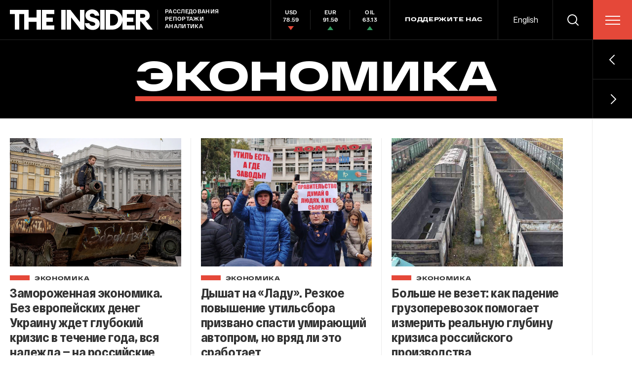

--- FILE ---
content_type: text/html; charset=utf-8
request_url: https://theins.ru/ekonomika
body_size: 55861
content:
<!doctype html>
<html lang="ru" itemscope="itemscope" itemtype="http://schema.org/WebSite">
	<head>
		<title>Экономика</title>
<meta charset="UTF-8" />

<link rel="canonical" href="https://theins.ru/ekonomika">

<meta name="viewport" content="width=device-width, maximum-scale=1, initial-scale=1, user-scalable=no" />

<link rel="amphtml" href="https://theins.ru/amp/ekonomika">


<meta http-equiv="X-UA-Compatible" content="IE=edge,chrome=1" />
<meta name="theme-color" content="#ffffff" />

<meta name="robots" content="index,follow" />

<meta name="keywords" content="" />
<meta name="description" content="" />

<meta itemprop="name" content="Экономика" />
<meta itemprop="description" content="" />
<meta itemprop="image" content="https://theins.ru" />

<meta name="mrc__share_title" content="Экономика">

<meta name="twitter:card" content="summary_large_image" />
<meta name="twitter:site" content="" />
<meta name="twitter:creator" content="" />
<meta name="twitter:title" content="Экономика" />
<meta name="twitter:description" content="" />
<meta name="twitter:image" content="https://theins.ru" />

<meta property="og:title" content="Экономика" />
<meta property="og:image" content="https://theins.ru" />
<meta property="og:type" content="website" />
<meta property="og:url" content="https://theins.ru/ekonomika" />
<meta property="og:description" content="" />
<meta property="og:site_name" content="The Insider" />
<meta property="og:locale" content="ru" />

		<link rel="apple-touch-icon" sizes="57x57" href="/apple-icon-57x57.png?v=5314312">
<link rel="apple-touch-icon" sizes="60x60" href="/apple-icon-60x60.png?v=5314312">
<link rel="apple-touch-icon" sizes="72x72" href="/apple-icon-72x72.png?v=5314312">
<link rel="apple-touch-icon" sizes="76x76" href="/apple-icon-76x76.png?v=5314312">
<link rel="apple-touch-icon" sizes="114x114" href="/apple-icon-114x114.png?v=5314312">
<link rel="apple-touch-icon" sizes="120x120" href="/apple-icon-120x120.png?v=5314312">
<link rel="apple-touch-icon" sizes="144x144" href="/apple-icon-144x144.png?v=5314312">
<link rel="apple-touch-icon" sizes="152x152" href="/apple-icon-152x152.png?v=5314312">
<link rel="apple-touch-icon" sizes="180x180" href="/apple-icon-180x180.png?v=5314312">
<link rel="icon" type="image/png" sizes="192x192"  href="/android-icon-192x192.png?v=5314312">
<link rel="icon" type="image/png" sizes="36x36"  href="/android-icon-36x36.png?v=5314312">
<link rel="icon" type="image/png" sizes="48x48"  href="/android-icon-48x48.png?v=5314312">
<link rel="icon" type="image/png" sizes="72x72"  href="/android-icon-72x72.png?v=5314312">
<link rel="icon" type="image/png" sizes="96x96"  href="/android-icon-96x96.png?v=5314312">
<link rel="icon" type="image/png" sizes="144x144"  href="/android-icon-144x144.png?v=5314312">
<link rel="shortcut icon" href="/favicon.ico?v=5314312">
<link rel="icon" type="image/png" sizes="32x32" href="/favicon-32x32.png?v=5314312">
<link rel="icon" type="image/png" sizes="16x16" href="/favicon-16x16.png?v=5314312">
<link rel="icon" type="image/png" sizes="96x96" href="/favicon-96x96.png?v=5314312">
<link rel="icon" type="image/png" sizes="515x515" href="/favicon-515x515.png?v=5314312">
<link rel="mask-icon" href="/safari-pinned-tab.svg?v=5314312" color="#5bbad5">
<link rel="manifest" href="/manifest.json?v=5314312">
<meta name="msapplication-TileColor" content="#ffffff">
<meta name="msapplication-TileImage" content="/ms-icon-144x144.png?v=5314312">
<meta name="theme-color" content="#ffffff">

		
			<link rel="stylesheet" type="text/css" href="/public/assets/application-5eb9b851927570311e6d-app.optimize.css"/>
		
		
			<link rel="stylesheet" type="text/css" href="/public/assets/application-5eb9b851927570311e6d-styles.optimize.css"/>
 		
		<script type="text/javascript" src="/public/assets/modernizr.js" defer="defer"></script>

		<script type="text/javascript">
Array.prototype.includes||Object.defineProperty(Array.prototype,"includes",{value:function(r,e){if(null==this)throw new TypeError('"this" is null or not defined');var t=Object(this),n=t.length>>>0;if(0===n)return!1;var i,o,a=0|e,u=Math.max(0<=a?a:n-Math.abs(a),0);for(;u<n;){if((i=t[u])===(o=r)||"number"==typeof i&&"number"==typeof o&&isNaN(i)&&isNaN(o))return!0;u++}return!1}}); // eslint-disable-line
</script>
		<meta name="state" content="%7B%22main%22%3Anull%2C%22articles%22%3A%7B%22pending%22%3Afalse%2C%22entries%22%3A%7B%7D%7D%2C%22rubrics%22%3A%7B%22pending%22%3Afalse%2C%22entries%22%3A%7B%22ekonomika%22%3A%7B%22title%22%3A%22%D0%AD%D0%BA%D0%BE%D0%BD%D0%BE%D0%BC%D0%B8%D0%BA%D0%B0%22%2C%22snippets%22%3A%5B%7B%22title%22%3A%22%D0%9C%D1%8B%20%D0%B2%20%D1%81%D0%BE%D1%86%D1%81%D0%B5%D1%82%D1%8F%D1%85%22%2C%22description%22%3Anull%2C%22type%22%3A%22social_link%22%7D%2C%7B%22title%22%3A%22%D0%9F%D0%BE%D0%B4%D0%BF%D0%B8%D1%88%D0%B8%D1%82%D0%B5%D1%81%D1%8C%20%D0%BD%D0%B0%20%D0%BD%D0%B0%D1%88%D1%83%20%D1%80%D0%B0%D1%81%D1%81%D1%8B%D0%BB%D0%BA%D1%83%22%2C%22description%22%3A%22%22%2C%22email_field%22%3A%22E-mail%22%2C%22errors%22%3A%7B%22email%22%3A%22%D0%9D%D0%B5%D0%B2%D0%B5%D1%80%D0%BD%D0%BE%20%D0%B2%D0%B2%D0%B5%D0%B4%D0%B5%D0%BD%20email%22%2C%22some%22%3A%22%D0%9D%D0%B5%20%D1%83%D0%B4%D0%B0%D0%BB%D0%BE%D1%81%D1%8C%20%D0%BF%D0%BE%D0%B4%D0%BF%D0%B8%D1%81%D0%B0%D1%82%D1%8C%D1%81%D1%8F.%20%D0%9F%D0%BE%D0%BF%D1%80%D0%BE%D0%B1%D1%83%D0%B9%D1%82%D0%B5%20%D0%BF%D0%BE%D0%B7%D0%B6%D0%B5%22%7D%2C%22type%22%3A%22mailing%22%7D%5D%2C%22posts%22%3A%7B%22count%22%3A228%2C%22items%22%3A%5B%7B%22title%22%3A%22%D0%97%D0%B0%D0%BC%D0%BE%D1%80%D0%BE%D0%B6%D0%B5%D0%BD%D0%BD%D0%B0%D1%8F%20%D1%8D%D0%BA%D0%BE%D0%BD%D0%BE%D0%BC%D0%B8%D0%BA%D0%B0.%20%D0%91%D0%B5%D0%B7%20%D0%B5%D0%B2%D1%80%D0%BE%D0%BF%D0%B5%D0%B9%D1%81%D0%BA%D0%B8%D1%85%20%D0%B4%D0%B5%D0%BD%D0%B5%D0%B3%20%D0%A3%D0%BA%D1%80%D0%B0%D0%B8%D0%BD%D1%83%20%D0%B6%D0%B4%D0%B5%D1%82%20%D0%B3%D0%BB%D1%83%D0%B1%D0%BE%D0%BA%D0%B8%D0%B9%20%D0%BA%D1%80%D0%B8%D0%B7%D0%B8%D1%81%20%D0%B2%20%D1%82%D0%B5%D1%87%D0%B5%D0%BD%D0%B8%D0%B5%20%D0%B3%D0%BE%D0%B4%D0%B0%2C%20%D0%B2%D1%81%D1%8F%20%D0%BD%D0%B0%D0%B4%D0%B5%D0%B6%D0%B4%D0%B0%20%E2%80%94%20%D0%BD%D0%B0%20%D1%80%D0%BE%D1%81%D1%81%D0%B8%D0%B9%D1%81%D0%BA%D0%B8%D0%B5%20%D0%B0%D0%BA%D1%82%D0%B8%D0%B2%D1%8B%22%2C%22slug%22%3A%22286695%22%2C%22type%22%3A%22Post%3A%3AArticle%22%2C%22rubrics%22%3A%5B%7B%22title%22%3A%22%D0%AD%D0%BA%D0%BE%D0%BD%D0%BE%D0%BC%D0%B8%D0%BA%D0%B0%22%2C%22slug%22%3A%22ekonomika%22%7D%5D%2C%22date_from%22%3A%222025-11-14T13%3A52%3A50.581%2B03%3A00%22%2C%22to_columnist%22%3Afalse%2C%22date_modified%22%3A%222025-11-14T13%3A52%3A52.196%2B03%3A00%22%2C%22preview_image%22%3A%7B%22regular_set%22%3A%5B%7B%22dpr%22%3A1%2C%22src%22%3A%22%2Fimages%2FEkCFW_JAJoMHw6N-49LoDFTE4bHZ2XjOCiPUpUqCEEE%2Frs%3Aauto%3A528%3A396%3A0%3A0%2Fdpr%3A1%2Fq%3A100%2FbG9jYWw6L3B1Ymxp%2FYy9zdG9yYWdlL3Bv%2Fc3QvMjg2Njk1L2Zp%2FbGUtMmEyMGJlYTEw%2FODg4NmQyMjk0ZWI2%2FYjgwYTY5YjcyOGUu%2FanBn.jpg%22%7D%2C%7B%22dpr%22%3A2%2C%22src%22%3A%22%2Fimages%2FDmf1nZBCSNdAwcuQJFePHBpJgKKFM4MC08KmsjxBpq4%2Frs%3Aauto%3A528%3A396%3A0%3A0%2Fdpr%3A2%2Fq%3A100%2FbG9jYWw6L3B1Ymxp%2FYy9zdG9yYWdlL3Bv%2Fc3QvMjg2Njk1L2Zp%2FbGUtMmEyMGJlYTEw%2FODg4NmQyMjk0ZWI2%2FYjgwYTY5YjcyOGUu%2FanBn.jpg%22%7D%5D%2C%22mobile_set%22%3A%5B%7B%22dpr%22%3A1%2C%22src%22%3A%22%2Fimages%2Fo90Q5JmH4JphJg8XXdz_T99PDzVE9OZD0HOcOKdsfys%2Frs%3Aauto%3A330%3A245%3A0%3A0%2Fdpr%3A1%2Fq%3A80%2FbG9jYWw6L3B1Ymxp%2FYy9zdG9yYWdlL3Bv%2Fc3QvMjg2Njk1L2Zp%2FbGUtMmEyMGJlYTEw%2FODg4NmQyMjk0ZWI2%2FYjgwYTY5YjcyOGUu%2FanBn.jpg%22%7D%2C%7B%22dpr%22%3A2%2C%22src%22%3A%22%2Fimages%2FMnW3tXMHj_0SeX1d_xvxgHoBRnM_KdMYVtAo3RDRoD0%2Frs%3Aauto%3A330%3A245%3A0%3A0%2Fdpr%3A2%2Fq%3A80%2FbG9jYWw6L3B1Ymxp%2FYy9zdG9yYWdlL3Bv%2Fc3QvMjg2Njk1L2Zp%2FbGUtMmEyMGJlYTEw%2FODg4NmQyMjk0ZWI2%2FYjgwYTY5YjcyOGUu%2FanBn.jpg%22%7D%5D%2C%22color%22%3A%22%236d625b%22%7D%2C%22authors%22%3A%5B%7B%22full_name%22%3A%22%D0%95%D0%BB%D0%B8%D0%B7%D0%B0%D0%B2%D0%B5%D1%82%D0%B0%20%D0%9C%D0%B8%D1%80%D0%BE%D0%BD%D0%BE%D0%B2%D0%B0%22%2C%22slug%22%3A%22elizaveta-mironova%22%2C%22preview_image%22%3A%7B%22regular_set%22%3A%5B%5D%2C%22mobile_set%22%3A%5B%5D%2C%22color%22%3A%22%22%7D%7D%5D%7D%2C%7B%22title%22%3A%22%D0%94%D1%8B%D1%88%D0%B0%D1%82%20%D0%BD%D0%B0%20%C2%AB%D0%9B%D0%B0%D0%B4%D1%83%C2%BB.%20%D0%A0%D0%B5%D0%B7%D0%BA%D0%BE%D0%B5%20%D0%BF%D0%BE%D0%B2%D1%8B%D1%88%D0%B5%D0%BD%D0%B8%D0%B5%20%D1%83%D1%82%D0%B8%D0%BB%D1%8C%D1%81%D0%B1%D0%BE%D1%80%D0%B0%20%D0%BF%D1%80%D0%B8%D0%B7%D0%B2%D0%B0%D0%BD%D0%BE%20%D1%81%D0%BF%D0%B0%D1%81%D1%82%D0%B8%20%D1%83%D0%BC%D0%B8%D1%80%D0%B0%D1%8E%D1%89%D0%B8%D0%B9%20%D0%B0%D0%B2%D1%82%D0%BE%D0%BF%D1%80%D0%BE%D0%BC%2C%20%D0%BD%D0%BE%20%D0%B2%D1%80%D1%8F%D0%B4%20%D0%BB%D0%B8%20%D1%8D%D1%82%D0%BE%20%D1%81%D1%80%D0%B0%D0%B1%D0%BE%D1%82%D0%B0%D0%B5%D1%82%22%2C%22slug%22%3A%22286499%22%2C%22type%22%3A%22Post%3A%3AArticle%22%2C%22rubrics%22%3A%5B%7B%22title%22%3A%22%D0%AD%D0%BA%D0%BE%D0%BD%D0%BE%D0%BC%D0%B8%D0%BA%D0%B0%22%2C%22slug%22%3A%22ekonomika%22%7D%5D%2C%22date_from%22%3A%222025-11-11T12%3A32%3A34.083%2B03%3A00%22%2C%22to_columnist%22%3Afalse%2C%22date_modified%22%3A%222025-11-11T12%3A32%3A35.711%2B03%3A00%22%2C%22preview_image%22%3A%7B%22regular_set%22%3A%5B%7B%22dpr%22%3A1%2C%22src%22%3A%22%2Fimages%2FXG7ghz9PRyQSLs0caOlXNh_hKL_mfVwqrMzYPiRq2AE%2Frs%3Aauto%3A528%3A396%3A0%3A0%2Fdpr%3A1%2Fq%3A100%2FbG9jYWw6L3B1Ymxp%2FYy9zdG9yYWdlL3Bv%2Fc3QvMjg2NDk5L2Zp%2FbGUtODk0OGVmNDgw%2FNWFlOWNjNzRhYzA2%2FNTYzMDIzMzk5YjYu%2FanBn.jpg%22%7D%2C%7B%22dpr%22%3A2%2C%22src%22%3A%22%2Fimages%2F5nkUzEsQgeYdrE-7tfSiITkDkaMRN4vzAgeWV1y7anA%2Frs%3Aauto%3A528%3A396%3A0%3A0%2Fdpr%3A2%2Fq%3A100%2FbG9jYWw6L3B1Ymxp%2FYy9zdG9yYWdlL3Bv%2Fc3QvMjg2NDk5L2Zp%2FbGUtODk0OGVmNDgw%2FNWFlOWNjNzRhYzA2%2FNTYzMDIzMzk5YjYu%2FanBn.jpg%22%7D%5D%2C%22mobile_set%22%3A%5B%7B%22dpr%22%3A1%2C%22src%22%3A%22%2Fimages%2FEYHlBsGnBgbJc_q6hx_C9VH7LSgiWFdVFAAWkVFGSAc%2Frs%3Aauto%3A330%3A245%3A0%3A0%2Fdpr%3A1%2Fq%3A80%2FbG9jYWw6L3B1Ymxp%2FYy9zdG9yYWdlL3Bv%2Fc3QvMjg2NDk5L2Zp%2FbGUtODk0OGVmNDgw%2FNWFlOWNjNzRhYzA2%2FNTYzMDIzMzk5YjYu%2FanBn.jpg%22%7D%2C%7B%22dpr%22%3A2%2C%22src%22%3A%22%2Fimages%2FKcj9S_6ldI93kBH2m9gRrvKvY9OfkNy2JHxL95TOnCY%2Frs%3Aauto%3A330%3A245%3A0%3A0%2Fdpr%3A2%2Fq%3A80%2FbG9jYWw6L3B1Ymxp%2FYy9zdG9yYWdlL3Bv%2Fc3QvMjg2NDk5L2Zp%2FbGUtODk0OGVmNDgw%2FNWFlOWNjNzRhYzA2%2FNTYzMDIzMzk5YjYu%2FanBn.jpg%22%7D%5D%2C%22color%22%3A%22%236b636b%22%7D%2C%22authors%22%3A%5B%7B%22full_name%22%3A%22%D0%92%D0%B0%D1%85%D1%82%D0%B0%D0%BD%D0%B3%20%D0%9F%D0%B0%D1%80%D1%86%D0%B2%D0%B0%D0%BD%D0%B8%D1%8F%22%2C%22slug%22%3A%22vakhtang-partsvania%22%2C%22preview_image%22%3A%7B%22regular_set%22%3A%5B%7B%22dpr%22%3A1%2C%22src%22%3A%22%2Fimages%2FgjHP_foFxuc0igU3ZTLYdOJHc8on9C-vW_8bV1pMILo%2Frs%3Afill%3A40%3A40%3A0%3A0%2Fdpr%3A1%2Fq%3A80%2FbG9jYWw6L3B1Ymxp%2FYy9zdG9yYWdlL3Bl%2FcnNvbi82ODIvZmls%2FZS0xNDA3ZGIzZGFj%2FNjAwYmQ4NGNkOGY5%2FNDI4OWRlNTZhMC5q%2FcGVn.jpg%22%7D%2C%7B%22dpr%22%3A2%2C%22src%22%3A%22%2Fimages%2FXiYe08eAK0JjkJ8flPSoxTLQq3EekxRUHjLib-_vQi8%2Frs%3Afill%3A40%3A40%3A0%3A0%2Fdpr%3A2%2Fq%3A80%2FbG9jYWw6L3B1Ymxp%2FYy9zdG9yYWdlL3Bl%2FcnNvbi82ODIvZmls%2FZS0xNDA3ZGIzZGFj%2FNjAwYmQ4NGNkOGY5%2FNDI4OWRlNTZhMC5q%2FcGVn.jpg%22%7D%5D%2C%22mobile_set%22%3A%5B%7B%22dpr%22%3A1%2C%22src%22%3A%22%2Fimages%2FgjHP_foFxuc0igU3ZTLYdOJHc8on9C-vW_8bV1pMILo%2Frs%3Afill%3A40%3A40%3A0%3A0%2Fdpr%3A1%2Fq%3A80%2FbG9jYWw6L3B1Ymxp%2FYy9zdG9yYWdlL3Bl%2FcnNvbi82ODIvZmls%2FZS0xNDA3ZGIzZGFj%2FNjAwYmQ4NGNkOGY5%2FNDI4OWRlNTZhMC5q%2FcGVn.jpg%22%7D%2C%7B%22dpr%22%3A2%2C%22src%22%3A%22%2Fimages%2FXiYe08eAK0JjkJ8flPSoxTLQq3EekxRUHjLib-_vQi8%2Frs%3Afill%3A40%3A40%3A0%3A0%2Fdpr%3A2%2Fq%3A80%2FbG9jYWw6L3B1Ymxp%2FYy9zdG9yYWdlL3Bl%2FcnNvbi82ODIvZmls%2FZS0xNDA3ZGIzZGFj%2FNjAwYmQ4NGNkOGY5%2FNDI4OWRlNTZhMC5q%2FcGVn.jpg%22%7D%5D%2C%22color%22%3A%22%23656565%22%7D%7D%5D%7D%2C%7B%22title%22%3A%22%D0%91%D0%BE%D0%BB%D1%8C%D1%88%D0%B5%20%D0%BD%D0%B5%20%D0%B2%D0%B5%D0%B7%D0%B5%D1%82%3A%20%D0%BA%D0%B0%D0%BA%20%D0%BF%D0%B0%D0%B4%D0%B5%D0%BD%D0%B8%D0%B5%20%D0%B3%D1%80%D1%83%D0%B7%D0%BE%D0%BF%D0%B5%D1%80%D0%B5%D0%B2%D0%BE%D0%B7%D0%BE%D0%BA%20%D0%BF%D0%BE%D0%BC%D0%BE%D0%B3%D0%B0%D0%B5%D1%82%20%D0%B8%D0%B7%D0%BC%D0%B5%D1%80%D0%B8%D1%82%D1%8C%20%D1%80%D0%B5%D0%B0%D0%BB%D1%8C%D0%BD%D1%83%D1%8E%20%D0%B3%D0%BB%D1%83%D0%B1%D0%B8%D0%BD%D1%83%20%D0%BA%D1%80%D0%B8%D0%B7%D0%B8%D1%81%D0%B0%20%D1%80%D0%BE%D1%81%D1%81%D0%B8%D0%B9%D1%81%D0%BA%D0%BE%D0%B3%D0%BE%20%D0%BF%D1%80%D0%BE%D0%B8%D0%B7%D0%B2%D0%BE%D0%B4%D1%81%D1%82%D0%B2%D0%B0%22%2C%22slug%22%3A%22286337%22%2C%22type%22%3A%22Post%3A%3AArticle%22%2C%22rubrics%22%3A%5B%7B%22title%22%3A%22%D0%AD%D0%BA%D0%BE%D0%BD%D0%BE%D0%BC%D0%B8%D0%BA%D0%B0%22%2C%22slug%22%3A%22ekonomika%22%7D%5D%2C%22date_from%22%3A%222025-11-05T12%3A27%3A50.616%2B03%3A00%22%2C%22to_columnist%22%3Afalse%2C%22date_modified%22%3A%222025-11-05T12%3A27%3A52.352%2B03%3A00%22%2C%22preview_image%22%3A%7B%22regular_set%22%3A%5B%7B%22dpr%22%3A1%2C%22src%22%3A%22%2Fimages%2FN8ImXv093aZNMSumrkqGE4xi5g0l9TGVGnBeLv0Tk_I%2Frs%3Aauto%3A528%3A396%3A0%3A0%2Fdpr%3A1%2Fq%3A100%2FbG9jYWw6L3B1Ymxp%2FYy9zdG9yYWdlL3Bv%2Fc3QvMjg2MzM3L2Zp%2FbGUtZDJkYTkxMTli%2FMzYyOTJjOWZhMjU5%2FMzJmNGUxM2NiN2Iu%2FanBlZw.jpg%22%7D%2C%7B%22dpr%22%3A2%2C%22src%22%3A%22%2Fimages%2FAiQzRyck6mUZH58cV9GHlDA9AKkQ8CZUPxGrnkk3A3M%2Frs%3Aauto%3A528%3A396%3A0%3A0%2Fdpr%3A2%2Fq%3A100%2FbG9jYWw6L3B1Ymxp%2FYy9zdG9yYWdlL3Bv%2Fc3QvMjg2MzM3L2Zp%2FbGUtZDJkYTkxMTli%2FMzYyOTJjOWZhMjU5%2FMzJmNGUxM2NiN2Iu%2FanBlZw.jpg%22%7D%5D%2C%22mobile_set%22%3A%5B%7B%22dpr%22%3A1%2C%22src%22%3A%22%2Fimages%2FylY6z9YRAJ9xT6NXLRgitvQ-Pdgj5QAgyHoVXf-VBbY%2Frs%3Aauto%3A330%3A245%3A0%3A0%2Fdpr%3A1%2Fq%3A80%2FbG9jYWw6L3B1Ymxp%2FYy9zdG9yYWdlL3Bv%2Fc3QvMjg2MzM3L2Zp%2FbGUtZDJkYTkxMTli%2FMzYyOTJjOWZhMjU5%2FMzJmNGUxM2NiN2Iu%2FanBlZw.jpg%22%7D%2C%7B%22dpr%22%3A2%2C%22src%22%3A%22%2Fimages%2FWEujhQnuKTKvQMhGHxO0kvcJDbkkTS-P6QycE_xukXw%2Frs%3Aauto%3A330%3A245%3A0%3A0%2Fdpr%3A2%2Fq%3A80%2FbG9jYWw6L3B1Ymxp%2FYy9zdG9yYWdlL3Bv%2Fc3QvMjg2MzM3L2Zp%2FbGUtZDJkYTkxMTli%2FMzYyOTJjOWZhMjU5%2FMzJmNGUxM2NiN2Iu%2FanBlZw.jpg%22%7D%5D%2C%22color%22%3A%22%23757569%22%7D%2C%22authors%22%3A%5B%7B%22full_name%22%3A%22%D0%92%D0%B0%D0%B4%D0%B8%D0%BC%20%D0%91%D0%B5%D0%BB%D0%BA%D0%B8%D0%BD%22%2C%22slug%22%3A%22vadim-belkin%22%2C%22preview_image%22%3A%7B%22regular_set%22%3A%5B%5D%2C%22mobile_set%22%3A%5B%5D%2C%22color%22%3A%22%22%7D%7D%5D%7D%2C%7B%22title%22%3A%22%D0%A3%D0%BB%D1%8C%D1%82%D1%80%D0%B0%D0%BD%D0%B5%D0%BF%D1%80%D0%B0%D0%B2%D1%8B%D0%B5.%20%D0%9A%D0%B0%D0%BA%20%D0%BF%D1%80%D0%B0%D0%B2%D0%BE%D0%BF%D0%BE%D0%BF%D1%83%D0%BB%D0%B8%D1%81%D1%82%D1%81%D0%BA%D0%B0%D1%8F%20%D0%BF%D0%BE%D0%BB%D0%B8%D1%82%D0%B8%D0%BA%D0%B0%20%D1%83%D0%B3%D1%80%D0%BE%D0%B6%D0%B0%D0%B5%D1%82%20%D1%8D%D0%BA%D0%BE%D0%BD%D0%BE%D0%BC%D0%B8%D0%BA%D0%B5%20%D0%95%D0%A1%22%2C%22slug%22%3A%22285687%22%2C%22type%22%3A%22Post%3A%3AArticle%22%2C%22rubrics%22%3A%5B%7B%22title%22%3A%22%D0%AD%D0%BA%D0%BE%D0%BD%D0%BE%D0%BC%D0%B8%D0%BA%D0%B0%22%2C%22slug%22%3A%22ekonomika%22%7D%5D%2C%22date_from%22%3A%222025-10-17T11%3A55%3A36.112%2B03%3A00%22%2C%22to_columnist%22%3Afalse%2C%22date_modified%22%3A%222025-10-17T11%3A55%3A38.080%2B03%3A00%22%2C%22preview_image%22%3A%7B%22regular_set%22%3A%5B%7B%22dpr%22%3A1%2C%22src%22%3A%22%2Fimages%2FyJ24AN6Ismf3pcZxBhOEJ6dBTbWaxsHLcfwK5-iITwo%2Frs%3Aauto%3A528%3A396%3A0%3A0%2Fdpr%3A1%2Fq%3A100%2FbG9jYWw6L3B1Ymxp%2FYy9zdG9yYWdlL3Bv%2Fc3QvMjg1Njg3L2Zp%2FbGUtYWQ3ZDUxMjI5%2FMThlNzdjNDAxMWY1%2FYjZiZThiOTY2YWQu%2FanBn.jpg%22%7D%2C%7B%22dpr%22%3A2%2C%22src%22%3A%22%2Fimages%2FKXXLDu6CqzdSHfLxVoPA7tNJy06AABMoQaIom4fTTFc%2Frs%3Aauto%3A528%3A396%3A0%3A0%2Fdpr%3A2%2Fq%3A100%2FbG9jYWw6L3B1Ymxp%2FYy9zdG9yYWdlL3Bv%2Fc3QvMjg1Njg3L2Zp%2FbGUtYWQ3ZDUxMjI5%2FMThlNzdjNDAxMWY1%2FYjZiZThiOTY2YWQu%2FanBn.jpg%22%7D%5D%2C%22mobile_set%22%3A%5B%7B%22dpr%22%3A1%2C%22src%22%3A%22%2Fimages%2FIAWrVrtMI0XMxAxnZuxXryQWiqOnIjYS7D2LCwMce8Q%2Frs%3Aauto%3A330%3A245%3A0%3A0%2Fdpr%3A1%2Fq%3A80%2FbG9jYWw6L3B1Ymxp%2FYy9zdG9yYWdlL3Bv%2Fc3QvMjg1Njg3L2Zp%2FbGUtYWQ3ZDUxMjI5%2FMThlNzdjNDAxMWY1%2FYjZiZThiOTY2YWQu%2FanBn.jpg%22%7D%2C%7B%22dpr%22%3A2%2C%22src%22%3A%22%2Fimages%2FOXb7JDuMrOXNp_HkB64zlwOQ9p-RFZyfrXo8Eyj3HmI%2Frs%3Aauto%3A330%3A245%3A0%3A0%2Fdpr%3A2%2Fq%3A80%2FbG9jYWw6L3B1Ymxp%2FYy9zdG9yYWdlL3Bv%2Fc3QvMjg1Njg3L2Zp%2FbGUtYWQ3ZDUxMjI5%2FMThlNzdjNDAxMWY1%2FYjZiZThiOTY2YWQu%2FanBn.jpg%22%7D%5D%2C%22color%22%3A%22%23797f7e%22%7D%2C%22authors%22%3A%5B%7B%22full_name%22%3A%22%D0%90%D0%BB%D0%B5%D0%BA%D1%81%20%D0%90%D0%B9%D0%B7%D0%B5%D0%BD%D0%BA%D0%BE%D1%82%22%2C%22slug%22%3A%22aleks-aizenkot%22%2C%22preview_image%22%3A%7B%22regular_set%22%3A%5B%5D%2C%22mobile_set%22%3A%5B%5D%2C%22color%22%3A%22%22%7D%7D%5D%7D%2C%7B%22title%22%3A%22%D0%9D%D0%B0%D0%B7%D0%B0%D0%B4%20%D0%B2%2090-%D0%B5.%20%D0%A0%D0%BE%D1%81%D1%81%D0%B8%D1%8F%D0%BD%D0%B0%D0%BC%20%D0%BF%D1%80%D0%B8%D1%85%D0%BE%D0%B4%D0%B8%D1%82%D1%81%D1%8F%20%D0%B2%D1%8B%D0%B1%D0%B8%D1%80%D0%B0%D1%82%D1%8C%20%D0%BC%D0%B5%D0%B6%D0%B4%D1%83%20%D0%B7%D0%B0%D0%BE%D0%B1%D0%BB%D0%B0%D1%87%D0%BD%D0%BE%20%D0%B4%D0%BE%D1%80%D0%BE%D0%B3%D0%B8%D0%BC%D0%B8%20%D0%B8%D0%BD%D0%BE%D0%BC%D0%B0%D1%80%D0%BA%D0%B0%D0%BC%D0%B8%20%D0%B8%20%D1%81%D0%BE%D0%B1%D1%80%D0%B0%D0%BD%D0%BD%D1%8B%D0%BC%20%D0%B2%20%D0%A0%D0%BE%D1%81%D1%81%D0%B8%D0%B8%20%D0%BC%D0%B5%D1%82%D0%B0%D0%BB%D0%BB%D0%BE%D0%BB%D0%BE%D0%BC%D0%BE%D0%BC%22%2C%22slug%22%3A%22285477%22%2C%22type%22%3A%22Post%3A%3AArticle%22%2C%22rubrics%22%3A%5B%7B%22title%22%3A%22%D0%AD%D0%BA%D0%BE%D0%BD%D0%BE%D0%BC%D0%B8%D0%BA%D0%B0%22%2C%22slug%22%3A%22ekonomika%22%7D%5D%2C%22date_from%22%3A%222025-10-06T13%3A07%3A32.212%2B03%3A00%22%2C%22to_columnist%22%3Afalse%2C%22date_modified%22%3A%222025-10-06T13%3A07%3A33.814%2B03%3A00%22%2C%22preview_image%22%3A%7B%22regular_set%22%3A%5B%7B%22dpr%22%3A1%2C%22src%22%3A%22%2Fimages%2FyCDK56rBAudWEDUC3pGnBrMKwc2IWB_7tCwuyx_3ZD8%2Frs%3Aauto%3A528%3A396%3A0%3A0%2Fdpr%3A1%2Fq%3A100%2FbG9jYWw6L3B1Ymxp%2FYy9zdG9yYWdlL3Bv%2Fc3QvMjg1NDc3L2Zp%2FbGUtMGZlZjYzZTVm%2FZjE3M2M1YWZmN2Jm%2FZTFkZmIxZWRjZWUu%2FanBn.jpg%22%7D%2C%7B%22dpr%22%3A2%2C%22src%22%3A%22%2Fimages%2FQRQANWm7v7Fb3d0FmAvwVCw1rsL_MXgrFx6o0v2Q9CI%2Frs%3Aauto%3A528%3A396%3A0%3A0%2Fdpr%3A2%2Fq%3A100%2FbG9jYWw6L3B1Ymxp%2FYy9zdG9yYWdlL3Bv%2Fc3QvMjg1NDc3L2Zp%2FbGUtMGZlZjYzZTVm%2FZjE3M2M1YWZmN2Jm%2FZTFkZmIxZWRjZWUu%2FanBn.jpg%22%7D%5D%2C%22mobile_set%22%3A%5B%7B%22dpr%22%3A1%2C%22src%22%3A%22%2Fimages%2F2HU-3zuqELdi4Rh4bbcqmxsHyGbBJ0P5skFUOD6r8DU%2Frs%3Aauto%3A330%3A245%3A0%3A0%2Fdpr%3A1%2Fq%3A80%2FbG9jYWw6L3B1Ymxp%2FYy9zdG9yYWdlL3Bv%2Fc3QvMjg1NDc3L2Zp%2FbGUtMGZlZjYzZTVm%2FZjE3M2M1YWZmN2Jm%2FZTFkZmIxZWRjZWUu%2FanBn.jpg%22%7D%2C%7B%22dpr%22%3A2%2C%22src%22%3A%22%2Fimages%2F7k9GsjpJXHdMDT4snCAyaEkLyvhxvhhfV2gfM37VJkU%2Frs%3Aauto%3A330%3A245%3A0%3A0%2Fdpr%3A2%2Fq%3A80%2FbG9jYWw6L3B1Ymxp%2FYy9zdG9yYWdlL3Bv%2Fc3QvMjg1NDc3L2Zp%2FbGUtMGZlZjYzZTVm%2FZjE3M2M1YWZmN2Jm%2FZTFkZmIxZWRjZWUu%2FanBn.jpg%22%7D%5D%2C%22color%22%3A%22%23979b9f%22%7D%2C%22authors%22%3A%5B%7B%22full_name%22%3A%22%D0%90%D0%BB%D0%B5%D0%BA%D1%81%20%D0%90%D0%B9%D0%B7%D0%B5%D0%BD%D0%BA%D0%BE%D1%82%22%2C%22slug%22%3A%22aleks-aizenkot%22%2C%22preview_image%22%3A%7B%22regular_set%22%3A%5B%5D%2C%22mobile_set%22%3A%5B%5D%2C%22color%22%3A%22%22%7D%7D%5D%7D%2C%7B%22title%22%3A%22%D0%91%D1%8E%D0%B4%D0%B6%D0%B5%D1%82%20%D0%BC%D0%B0%D1%81%D1%81%D0%BE%D0%B2%D0%BE%D0%B3%D0%BE%20%D0%BF%D0%BE%D1%80%D0%B0%D0%B6%D0%B5%D0%BD%D0%B8%D1%8F.%20%D0%9F%D0%BE%D0%B2%D1%8B%D1%88%D0%B5%D0%BD%D0%B8%D0%B5%20%D0%9D%D0%94%D0%A1%20%D0%BE%D1%82%D1%80%D0%B0%D0%B6%D0%B0%D0%B5%D1%82%20%D0%BA%D1%83%D1%80%D1%81%20%D0%BD%D0%B0%20%D0%B4%D0%BE%D0%BB%D0%B3%D1%83%D1%8E%20%D0%B2%D0%BE%D0%B9%D0%BD%D1%83%20%D0%B8%20%D0%B7%D0%B0%D1%82%D1%8F%D0%B6%D0%BD%D0%BE%D0%B9%20%D1%83%D0%BF%D0%B0%D0%B4%D0%BE%D0%BA%22%2C%22slug%22%3A%22285358%22%2C%22type%22%3A%22Post%3A%3AArticle%22%2C%22rubrics%22%3A%5B%7B%22title%22%3A%22%D0%AD%D0%BA%D0%BE%D0%BD%D0%BE%D0%BC%D0%B8%D0%BA%D0%B0%22%2C%22slug%22%3A%22ekonomika%22%7D%5D%2C%22date_from%22%3A%222025-10-01T12%3A46%3A16.580%2B03%3A00%22%2C%22to_columnist%22%3Afalse%2C%22date_modified%22%3A%222025-10-14T11%3A35%3A10.355%2B03%3A00%22%2C%22preview_image%22%3A%7B%22regular_set%22%3A%5B%7B%22dpr%22%3A1%2C%22src%22%3A%22%2Fimages%2FPIRrsXWKjT1NiQdYo-A7Ck-lVQhBLOXuVe-PA2DDJpM%2Frs%3Aauto%3A528%3A396%3A0%3A0%2Fdpr%3A1%2Fq%3A100%2FbG9jYWw6L3B1Ymxp%2FYy9zdG9yYWdlL3Bv%2Fc3QvMjg1MzU4L2Zp%2FbGUtODk0MGY0ZWNj%2FNDdkZTQ3ZDc5ZTE2%2FODE0OGUxYzU0NGEu%2FanBn.jpg%22%7D%2C%7B%22dpr%22%3A2%2C%22src%22%3A%22%2Fimages%2FufCxmqtaiNq7vNh3PTRnQG7j512rNU6JiEJSntgkAcM%2Frs%3Aauto%3A528%3A396%3A0%3A0%2Fdpr%3A2%2Fq%3A100%2FbG9jYWw6L3B1Ymxp%2FYy9zdG9yYWdlL3Bv%2Fc3QvMjg1MzU4L2Zp%2FbGUtODk0MGY0ZWNj%2FNDdkZTQ3ZDc5ZTE2%2FODE0OGUxYzU0NGEu%2FanBn.jpg%22%7D%5D%2C%22mobile_set%22%3A%5B%7B%22dpr%22%3A1%2C%22src%22%3A%22%2Fimages%2FQN_2b-BJXoALR7yjamwLOrY5_xVvFm8ag57xb5OFGAA%2Frs%3Aauto%3A330%3A245%3A0%3A0%2Fdpr%3A1%2Fq%3A80%2FbG9jYWw6L3B1Ymxp%2FYy9zdG9yYWdlL3Bv%2Fc3QvMjg1MzU4L2Zp%2FbGUtODk0MGY0ZWNj%2FNDdkZTQ3ZDc5ZTE2%2FODE0OGUxYzU0NGEu%2FanBn.jpg%22%7D%2C%7B%22dpr%22%3A2%2C%22src%22%3A%22%2Fimages%2Fjrvi_7Wf78PS0jLelev-NOtneYTclZRy5flIGsbEpFs%2Frs%3Aauto%3A330%3A245%3A0%3A0%2Fdpr%3A2%2Fq%3A80%2FbG9jYWw6L3B1Ymxp%2FYy9zdG9yYWdlL3Bv%2Fc3QvMjg1MzU4L2Zp%2FbGUtODk0MGY0ZWNj%2FNDdkZTQ3ZDc5ZTE2%2FODE0OGUxYzU0NGEu%2FanBn.jpg%22%7D%5D%2C%22color%22%3A%22%23cdbeb6%22%7D%2C%22authors%22%3A%5B%7B%22full_name%22%3A%22%D0%92%D0%B0%D0%B4%D0%B8%D0%BC%20%D0%91%D0%B5%D0%BB%D0%BA%D0%B8%D0%BD%22%2C%22slug%22%3A%22vadim-belkin%22%2C%22preview_image%22%3A%7B%22regular_set%22%3A%5B%5D%2C%22mobile_set%22%3A%5B%5D%2C%22color%22%3A%22%22%7D%7D%5D%7D%2C%7B%22title%22%3A%22%D0%92%D0%BE%D0%B5%D0%BD%D0%BD%D0%BE%D0%B5%20%D0%B1%D1%80%D0%B5%D0%BC%D1%8F.%20%D0%AD%D0%BA%D0%BE%D0%BD%D0%BE%D0%BC%D0%B8%D0%BA%D0%B0%20%D0%A0%D0%BE%D1%81%D1%81%D0%B8%D0%B8%20%D0%BF%D0%BE%D0%BF%D0%B0%D0%BB%D0%B0%20%D0%B2%20%D1%82%D1%8F%D0%B6%D0%B5%D0%BB%D1%83%D1%8E%20%D0%B7%D0%B0%D0%B2%D0%B8%D1%81%D0%B8%D0%BC%D0%BE%D1%81%D1%82%D1%8C%20%D0%BE%D1%82%20%D0%BE%D0%B1%D0%BE%D1%80%D0%BE%D0%BD%D0%BD%D0%BE%D0%B3%D0%BE%20%D0%B7%D0%B0%D0%BA%D0%B0%D0%B7%D0%B0%22%2C%22slug%22%3A%22284517%22%2C%22type%22%3A%22Post%3A%3AArticle%22%2C%22rubrics%22%3A%5B%7B%22title%22%3A%22%D0%AD%D0%BA%D0%BE%D0%BD%D0%BE%D0%BC%D0%B8%D0%BA%D0%B0%22%2C%22slug%22%3A%22ekonomika%22%7D%5D%2C%22date_from%22%3A%222025-09-29T13%3A58%3A28.533%2B03%3A00%22%2C%22to_columnist%22%3Afalse%2C%22date_modified%22%3A%222025-09-29T13%3A58%3A30.159%2B03%3A00%22%2C%22preview_image%22%3A%7B%22regular_set%22%3A%5B%7B%22dpr%22%3A1%2C%22src%22%3A%22%2Fimages%2FH1fUVU2oHU2ij3fbCIghlk4nXd3R3ACNRQ52f53JlWY%2Frs%3Aauto%3A528%3A396%3A0%3A0%2Fdpr%3A1%2Fq%3A100%2FbG9jYWw6L3B1Ymxp%2FYy9zdG9yYWdlL3Bv%2Fc3QvMjg0NTE3L2Zp%2FbGUtNWU0NDdiYmQ5%2FOGVjNDc5NzIyOTI0%2FNjljZDkwYWNhMTYu%2FanBn.jpg%22%7D%2C%7B%22dpr%22%3A2%2C%22src%22%3A%22%2Fimages%2Fn3tB6DOEpQCntp62Xv0FPtvxBmuwFrh0xz78O5IF4L4%2Frs%3Aauto%3A528%3A396%3A0%3A0%2Fdpr%3A2%2Fq%3A100%2FbG9jYWw6L3B1Ymxp%2FYy9zdG9yYWdlL3Bv%2Fc3QvMjg0NTE3L2Zp%2FbGUtNWU0NDdiYmQ5%2FOGVjNDc5NzIyOTI0%2FNjljZDkwYWNhMTYu%2FanBn.jpg%22%7D%5D%2C%22mobile_set%22%3A%5B%7B%22dpr%22%3A1%2C%22src%22%3A%22%2Fimages%2Fb4OYu0QQmF23oha_sPfmDmyHzt_nT16MbBMvVC_9iNM%2Frs%3Aauto%3A330%3A245%3A0%3A0%2Fdpr%3A1%2Fq%3A80%2FbG9jYWw6L3B1Ymxp%2FYy9zdG9yYWdlL3Bv%2Fc3QvMjg0NTE3L2Zp%2FbGUtNWU0NDdiYmQ5%2FOGVjNDc5NzIyOTI0%2FNjljZDkwYWNhMTYu%2FanBn.jpg%22%7D%2C%7B%22dpr%22%3A2%2C%22src%22%3A%22%2Fimages%2FxISopZR0AFWgJg284q7mFAZ0nwO5jbNpHD7WkkuVh4s%2Frs%3Aauto%3A330%3A245%3A0%3A0%2Fdpr%3A2%2Fq%3A80%2FbG9jYWw6L3B1Ymxp%2FYy9zdG9yYWdlL3Bv%2Fc3QvMjg0NTE3L2Zp%2FbGUtNWU0NDdiYmQ5%2FOGVjNDc5NzIyOTI0%2FNjljZDkwYWNhMTYu%2FanBn.jpg%22%7D%5D%2C%22color%22%3A%22%23445755%22%7D%2C%22authors%22%3A%5B%7B%22full_name%22%3A%22%D0%90%D0%BB%D0%B5%D0%BA%D1%81%20%D0%90%D0%B9%D0%B7%D0%B5%D0%BD%D0%BA%D0%BE%D1%82%22%2C%22slug%22%3A%22aleks-aizenkot%22%2C%22preview_image%22%3A%7B%22regular_set%22%3A%5B%5D%2C%22mobile_set%22%3A%5B%5D%2C%22color%22%3A%22%22%7D%7D%5D%7D%2C%7B%22title%22%3A%22%D0%9A%D1%80%D0%B0%D1%82%D0%BA%D0%BE%D1%81%D1%82%D1%8C%20%E2%80%94%20%D1%81%D0%B5%D1%81%D1%82%D1%80%D0%B0%20%D0%BA%D1%80%D0%B8%D0%B7%D0%B8%D1%81%D0%B0.%20%D0%93%D0%B4%D0%B5%20%D0%B8%20%D0%BF%D0%BE%D1%87%D0%B5%D0%BC%D1%83%20%D0%B2%20%D0%A0%D0%BE%D1%81%D1%81%D0%B8%D0%B8%20%D1%81%D0%BE%D0%BA%D1%80%D0%B0%D1%89%D0%B0%D1%8E%D1%82%20%D1%80%D0%B0%D0%B1%D0%BE%D1%87%D1%83%D1%8E%20%D0%BD%D0%B5%D0%B4%D0%B5%D0%BB%D1%8E%22%2C%22slug%22%3A%22284516%22%2C%22type%22%3A%22Post%3A%3AArticle%22%2C%22rubrics%22%3A%5B%7B%22title%22%3A%22%D0%AD%D0%BA%D0%BE%D0%BD%D0%BE%D0%BC%D0%B8%D0%BA%D0%B0%22%2C%22slug%22%3A%22ekonomika%22%7D%5D%2C%22date_from%22%3A%222025-09-23T19%3A21%3A48.369%2B03%3A00%22%2C%22to_columnist%22%3Afalse%2C%22date_modified%22%3A%222025-09-23T19%3A24%3A38.059%2B03%3A00%22%2C%22preview_image%22%3A%7B%22regular_set%22%3A%5B%7B%22dpr%22%3A1%2C%22src%22%3A%22%2Fimages%2FTLHLF7cK4T3n8yaP2InKWvfyIetJ7A3vkkIzsnXHEcU%2Frs%3Aauto%3A528%3A396%3A0%3A0%2Fdpr%3A1%2Fq%3A100%2FbG9jYWw6L3B1Ymxp%2FYy9zdG9yYWdlL3Bv%2Fc3QvMjg0NTE2L2Zp%2FbGUtYzQzZjc4ZjE4%2FZTAxYjk5ZGRiMzA4%2FZGY5YzA2NzUxMWMu%2FanBn.jpg%22%7D%2C%7B%22dpr%22%3A2%2C%22src%22%3A%22%2Fimages%2FeejPCd-6OkSXdjzZPnc6uwOOmWKnAHHqx0PSAeoW8Zk%2Frs%3Aauto%3A528%3A396%3A0%3A0%2Fdpr%3A2%2Fq%3A100%2FbG9jYWw6L3B1Ymxp%2FYy9zdG9yYWdlL3Bv%2Fc3QvMjg0NTE2L2Zp%2FbGUtYzQzZjc4ZjE4%2FZTAxYjk5ZGRiMzA4%2FZGY5YzA2NzUxMWMu%2FanBn.jpg%22%7D%5D%2C%22mobile_set%22%3A%5B%7B%22dpr%22%3A1%2C%22src%22%3A%22%2Fimages%2FQEuvkiJIpvjrq6bQrAMNGx7LG3NiNchZZut9H4EUwm4%2Frs%3Aauto%3A330%3A245%3A0%3A0%2Fdpr%3A1%2Fq%3A80%2FbG9jYWw6L3B1Ymxp%2FYy9zdG9yYWdlL3Bv%2Fc3QvMjg0NTE2L2Zp%2FbGUtYzQzZjc4ZjE4%2FZTAxYjk5ZGRiMzA4%2FZGY5YzA2NzUxMWMu%2FanBn.jpg%22%7D%2C%7B%22dpr%22%3A2%2C%22src%22%3A%22%2Fimages%2Fm3S9c9N54r52lC-Rg2VscrSl_7dwD60Zb9CStFRfYyQ%2Frs%3Aauto%3A330%3A245%3A0%3A0%2Fdpr%3A2%2Fq%3A80%2FbG9jYWw6L3B1Ymxp%2FYy9zdG9yYWdlL3Bv%2Fc3QvMjg0NTE2L2Zp%2FbGUtYzQzZjc4ZjE4%2FZTAxYjk5ZGRiMzA4%2FZGY5YzA2NzUxMWMu%2FanBn.jpg%22%7D%5D%2C%22color%22%3A%22%23615e58%22%7D%2C%22authors%22%3A%5B%7B%22full_name%22%3A%22%D0%A2%D0%B0%D1%82%D1%8C%D1%8F%D0%BD%D0%B0%20%D0%A0%D1%8B%D0%B1%D0%B0%D0%BA%D0%BE%D0%B2%D0%B0%22%2C%22slug%22%3A%22tatyana-rybakova%22%2C%22preview_image%22%3A%7B%22regular_set%22%3A%5B%7B%22dpr%22%3A1%2C%22src%22%3A%22%2Fimages%2FW1Jy45nvSfCk7s030_pXgTdh3EYzwUSkThJx59Bo4Ic%2Frs%3Afill%3A40%3A40%3A0%3A0%2Fdpr%3A1%2Fq%3A80%2FbG9jYWw6L3B1Ymxp%2FYy9zdG9yYWdlL3Bl%2FcnNvbi83OTIvZmls%2FZS0wMTY1ODMwZDVh%2FN2Q2NTE5N2NkNjIw%2FOTQzZmQ0MTI4NS5q%2FcGc.jpg%22%7D%2C%7B%22dpr%22%3A2%2C%22src%22%3A%22%2Fimages%2F8rOEUCUHkLrdkJlqbn6dEDWUpPnG4ADqnuzZgYu_hyw%2Frs%3Afill%3A40%3A40%3A0%3A0%2Fdpr%3A2%2Fq%3A80%2FbG9jYWw6L3B1Ymxp%2FYy9zdG9yYWdlL3Bl%2FcnNvbi83OTIvZmls%2FZS0wMTY1ODMwZDVh%2FN2Q2NTE5N2NkNjIw%2FOTQzZmQ0MTI4NS5q%2FcGc.jpg%22%7D%5D%2C%22mobile_set%22%3A%5B%7B%22dpr%22%3A1%2C%22src%22%3A%22%2Fimages%2FW1Jy45nvSfCk7s030_pXgTdh3EYzwUSkThJx59Bo4Ic%2Frs%3Afill%3A40%3A40%3A0%3A0%2Fdpr%3A1%2Fq%3A80%2FbG9jYWw6L3B1Ymxp%2FYy9zdG9yYWdlL3Bl%2FcnNvbi83OTIvZmls%2FZS0wMTY1ODMwZDVh%2FN2Q2NTE5N2NkNjIw%2FOTQzZmQ0MTI4NS5q%2FcGc.jpg%22%7D%2C%7B%22dpr%22%3A2%2C%22src%22%3A%22%2Fimages%2F8rOEUCUHkLrdkJlqbn6dEDWUpPnG4ADqnuzZgYu_hyw%2Frs%3Afill%3A40%3A40%3A0%3A0%2Fdpr%3A2%2Fq%3A80%2FbG9jYWw6L3B1Ymxp%2FYy9zdG9yYWdlL3Bl%2FcnNvbi83OTIvZmls%2FZS0wMTY1ODMwZDVh%2FN2Q2NTE5N2NkNjIw%2FOTQzZmQ0MTI4NS5q%2FcGc.jpg%22%7D%5D%2C%22color%22%3A%22%237b6362%22%7D%7D%5D%7D%2C%7B%22title%22%3A%22%D0%9F%D0%B5%D1%80%D0%B5%D1%82%D1%8F%D0%B3%D0%B8%D0%B2%D0%B0%D0%BD%D0%B8%D0%B5%20%D1%81%D0%BE%D0%BB%D0%B4%D0%B0%D1%82%D0%B0.%20%D0%9A%D0%B0%D0%BA%20%D0%B3%D1%80%D0%B0%D0%B6%D0%B4%D0%B0%D0%BD%D1%81%D0%BA%D0%B0%D1%8F%20%D1%8D%D0%BA%D0%BE%D0%BD%D0%BE%D0%BC%D0%B8%D0%BA%D0%B0%20%D0%BA%D0%BE%D0%BD%D0%BA%D1%83%D1%80%D0%B8%D1%80%D1%83%D0%B5%D1%82%20%D1%81%20%D0%92%D0%9F%D0%9A%20%D0%B8%20%D0%92%D0%A1%20%D0%A0%D0%A4%20%D0%B7%D0%B0%20%D1%80%D0%BE%D1%81%D1%81%D0%B8%D0%B9%D1%81%D0%BA%D0%B8%D1%85%20%D0%BC%D1%83%D0%B6%D1%87%D0%B8%D0%BD%22%2C%22slug%22%3A%22284258%22%2C%22type%22%3A%22Post%3A%3AArticle%22%2C%22rubrics%22%3A%5B%7B%22title%22%3A%22%D0%AD%D0%BA%D0%BE%D0%BD%D0%BE%D0%BC%D0%B8%D0%BA%D0%B0%22%2C%22slug%22%3A%22ekonomika%22%7D%5D%2C%22date_from%22%3A%222025-09-19T17%3A03%3A39.862%2B03%3A00%22%2C%22to_columnist%22%3Afalse%2C%22date_modified%22%3A%222025-09-19T17%3A03%3A41.561%2B03%3A00%22%2C%22preview_image%22%3A%7B%22regular_set%22%3A%5B%7B%22dpr%22%3A1%2C%22src%22%3A%22%2Fimages%2FNOl8rluMfTBofsxmYAaQ7IGD9zwGgvHoJSfqR_jtvtM%2Frs%3Aauto%3A528%3A396%3A0%3A0%2Fdpr%3A1%2Fq%3A100%2FbG9jYWw6L3B1Ymxp%2FYy9zdG9yYWdlL3Bv%2Fc3QvMjg0MjU4L2Zp%2FbGUtN2MyMmM0Y2Y3%2FMTBjMTc5MjVmYjky%2FM2Y2MzAzMDFmYWUu%2FanBn.jpg%22%7D%2C%7B%22dpr%22%3A2%2C%22src%22%3A%22%2Fimages%2FV7cZRjCdicZTsplgnqNf8qcaXnhevePgZxyOZIorBJM%2Frs%3Aauto%3A528%3A396%3A0%3A0%2Fdpr%3A2%2Fq%3A100%2FbG9jYWw6L3B1Ymxp%2FYy9zdG9yYWdlL3Bv%2Fc3QvMjg0MjU4L2Zp%2FbGUtN2MyMmM0Y2Y3%2FMTBjMTc5MjVmYjky%2FM2Y2MzAzMDFmYWUu%2FanBn.jpg%22%7D%5D%2C%22mobile_set%22%3A%5B%7B%22dpr%22%3A1%2C%22src%22%3A%22%2Fimages%2FtW-MKFvT_q3oKa-ev2Ch2Nef9_ZHAr1h3zs1gGxsPf0%2Frs%3Aauto%3A330%3A245%3A0%3A0%2Fdpr%3A1%2Fq%3A80%2FbG9jYWw6L3B1Ymxp%2FYy9zdG9yYWdlL3Bv%2Fc3QvMjg0MjU4L2Zp%2FbGUtN2MyMmM0Y2Y3%2FMTBjMTc5MjVmYjky%2FM2Y2MzAzMDFmYWUu%2FanBn.jpg%22%7D%2C%7B%22dpr%22%3A2%2C%22src%22%3A%22%2Fimages%2FIfPpyN8wPHaCjw3Vn9wj-ynr1iPF6BqIAzPyZSTKcS4%2Frs%3Aauto%3A330%3A245%3A0%3A0%2Fdpr%3A2%2Fq%3A80%2FbG9jYWw6L3B1Ymxp%2FYy9zdG9yYWdlL3Bv%2Fc3QvMjg0MjU4L2Zp%2FbGUtN2MyMmM0Y2Y3%2FMTBjMTc5MjVmYjky%2FM2Y2MzAzMDFmYWUu%2FanBn.jpg%22%7D%5D%2C%22color%22%3A%22%238e8c88%22%7D%2C%22authors%22%3A%5B%7B%22full_name%22%3A%22%D0%94%D0%BC%D0%B8%D1%82%D1%80%D0%B8%D0%B9%20%D0%9A%D0%BE%D0%B7%D1%8C%D0%BC%D0%B8%D0%BD%22%2C%22slug%22%3A%22dmitrii-kozmin%22%2C%22preview_image%22%3A%7B%22regular_set%22%3A%5B%5D%2C%22mobile_set%22%3A%5B%5D%2C%22color%22%3A%22%22%7D%7D%5D%7D%2C%7B%22title%22%3A%22%D0%A0%D0%B5%D1%82%D1%80%D0%BE%20%D1%81%D0%BD%D0%BE%D0%B2%D0%B0%20%D0%B2%20%D0%BC%D0%BE%D0%B4%D0%B5.%20%D0%A0%D0%BE%D1%81%D1%81%D0%B8%D1%8F%20%D0%BF%D1%80%D0%B5%D0%B2%D1%80%D0%B0%D1%89%D0%B0%D0%B5%D1%82%D1%81%D1%8F%20%D0%B2%20%D1%81%D1%82%D1%80%D0%B0%D0%BD%D1%83%20%D0%BF%D0%BE%D0%B4%D0%B5%D1%80%D0%B6%D0%B0%D0%BD%D0%BD%D1%8B%D1%85%20%D0%B0%D0%B2%D1%82%D0%BE%D0%BC%D0%BE%D0%B1%D0%B8%D0%BB%D0%B5%D0%B9%22%2C%22slug%22%3A%22284650%22%2C%22type%22%3A%22Post%3A%3AArticle%22%2C%22rubrics%22%3A%5B%7B%22title%22%3A%22%D0%AD%D0%BA%D0%BE%D0%BD%D0%BE%D0%BC%D0%B8%D0%BA%D0%B0%22%2C%22slug%22%3A%22ekonomika%22%7D%5D%2C%22date_from%22%3A%222025-09-09T17%3A14%3A20.251%2B03%3A00%22%2C%22to_columnist%22%3Afalse%2C%22date_modified%22%3A%222025-09-09T17%3A14%3A21.653%2B03%3A00%22%2C%22preview_image%22%3A%7B%22regular_set%22%3A%5B%7B%22dpr%22%3A1%2C%22src%22%3A%22%2Fimages%2FYJ7ezhkpXTax8-bnLaxNdORgfbxFJGCgDIaC0Qwt0-w%2Frs%3Aauto%3A528%3A396%3A0%3A0%2Fdpr%3A1%2Fq%3A100%2FbG9jYWw6L3B1Ymxp%2FYy9zdG9yYWdlL3Bv%2Fc3QvMjg0NjUwL2Zp%2FbGUtNjE5MGQ2MzRh%2FYWVkYmI2MmNjMmNj%2FNzA2MmRjN2QyM2Mu%2FanBn.jpg%22%7D%2C%7B%22dpr%22%3A2%2C%22src%22%3A%22%2Fimages%2FAY-UPtCxOgUmSBwe_tV37lrTnLJ9izYMnIlY_7vVbJo%2Frs%3Aauto%3A528%3A396%3A0%3A0%2Fdpr%3A2%2Fq%3A100%2FbG9jYWw6L3B1Ymxp%2FYy9zdG9yYWdlL3Bv%2Fc3QvMjg0NjUwL2Zp%2FbGUtNjE5MGQ2MzRh%2FYWVkYmI2MmNjMmNj%2FNzA2MmRjN2QyM2Mu%2FanBn.jpg%22%7D%5D%2C%22mobile_set%22%3A%5B%7B%22dpr%22%3A1%2C%22src%22%3A%22%2Fimages%2FxVIW-j3hvOS5NNQ8nr0hoIc4o0iH6xE6v104FWcgS0M%2Frs%3Aauto%3A330%3A245%3A0%3A0%2Fdpr%3A1%2Fq%3A80%2FbG9jYWw6L3B1Ymxp%2FYy9zdG9yYWdlL3Bv%2Fc3QvMjg0NjUwL2Zp%2FbGUtNjE5MGQ2MzRh%2FYWVkYmI2MmNjMmNj%2FNzA2MmRjN2QyM2Mu%2FanBn.jpg%22%7D%2C%7B%22dpr%22%3A2%2C%22src%22%3A%22%2Fimages%2FxOAYOPW5QXjKbDgdfi6weCkkLhkKGBU2sB0-Dr-JajY%2Frs%3Aauto%3A330%3A245%3A0%3A0%2Fdpr%3A2%2Fq%3A80%2FbG9jYWw6L3B1Ymxp%2FYy9zdG9yYWdlL3Bv%2Fc3QvMjg0NjUwL2Zp%2FbGUtNjE5MGQ2MzRh%2FYWVkYmI2MmNjMmNj%2FNzA2MmRjN2QyM2Mu%2FanBn.jpg%22%7D%5D%2C%22color%22%3A%22%23a6aba9%22%7D%2C%22authors%22%3A%5B%7B%22full_name%22%3A%22%D0%92%D0%B0%D1%85%D1%82%D0%B0%D0%BD%D0%B3%20%D0%9F%D0%B0%D1%80%D1%86%D0%B2%D0%B0%D0%BD%D0%B8%D1%8F%22%2C%22slug%22%3A%22vakhtang-partsvania%22%2C%22preview_image%22%3A%7B%22regular_set%22%3A%5B%7B%22dpr%22%3A1%2C%22src%22%3A%22%2Fimages%2FgjHP_foFxuc0igU3ZTLYdOJHc8on9C-vW_8bV1pMILo%2Frs%3Afill%3A40%3A40%3A0%3A0%2Fdpr%3A1%2Fq%3A80%2FbG9jYWw6L3B1Ymxp%2FYy9zdG9yYWdlL3Bl%2FcnNvbi82ODIvZmls%2FZS0xNDA3ZGIzZGFj%2FNjAwYmQ4NGNkOGY5%2FNDI4OWRlNTZhMC5q%2FcGVn.jpg%22%7D%2C%7B%22dpr%22%3A2%2C%22src%22%3A%22%2Fimages%2FXiYe08eAK0JjkJ8flPSoxTLQq3EekxRUHjLib-_vQi8%2Frs%3Afill%3A40%3A40%3A0%3A0%2Fdpr%3A2%2Fq%3A80%2FbG9jYWw6L3B1Ymxp%2FYy9zdG9yYWdlL3Bl%2FcnNvbi82ODIvZmls%2FZS0xNDA3ZGIzZGFj%2FNjAwYmQ4NGNkOGY5%2FNDI4OWRlNTZhMC5q%2FcGVn.jpg%22%7D%5D%2C%22mobile_set%22%3A%5B%7B%22dpr%22%3A1%2C%22src%22%3A%22%2Fimages%2FgjHP_foFxuc0igU3ZTLYdOJHc8on9C-vW_8bV1pMILo%2Frs%3Afill%3A40%3A40%3A0%3A0%2Fdpr%3A1%2Fq%3A80%2FbG9jYWw6L3B1Ymxp%2FYy9zdG9yYWdlL3Bl%2FcnNvbi82ODIvZmls%2FZS0xNDA3ZGIzZGFj%2FNjAwYmQ4NGNkOGY5%2FNDI4OWRlNTZhMC5q%2FcGVn.jpg%22%7D%2C%7B%22dpr%22%3A2%2C%22src%22%3A%22%2Fimages%2FXiYe08eAK0JjkJ8flPSoxTLQq3EekxRUHjLib-_vQi8%2Frs%3Afill%3A40%3A40%3A0%3A0%2Fdpr%3A2%2Fq%3A80%2FbG9jYWw6L3B1Ymxp%2FYy9zdG9yYWdlL3Bl%2FcnNvbi82ODIvZmls%2FZS0xNDA3ZGIzZGFj%2FNjAwYmQ4NGNkOGY5%2FNDI4OWRlNTZhMC5q%2FcGVn.jpg%22%7D%5D%2C%22color%22%3A%22%23656565%22%7D%7D%5D%7D%2C%7B%22title%22%3A%22%D0%9E%D0%B1%D1%80%D0%B0%D1%82%D0%BD%D1%8B%D0%B9%20%D0%BE%D1%82%D1%81%D1%87%D0%B5%D1%82.%20%D0%95%D1%81%D0%BB%D0%B8%20%D0%BA%D0%BE%D0%BD%D1%8A%D1%8E%D0%BD%D0%BA%D1%82%D1%83%D1%80%D0%B0%20%D0%BD%D0%B5%20%D0%B8%D0%B7%D0%BC%D0%B5%D0%BD%D0%B8%D1%82%D1%81%D1%8F%2C%20%D1%84%D0%B8%D0%BD%D0%B0%D0%BD%D1%81%D0%BE%D0%B2%D1%8B%D0%B5%20%D1%80%D0%B5%D0%B7%D0%B5%D1%80%D0%B2%D1%8B%20%D0%9A%D1%80%D0%B5%D0%BC%D0%BB%D1%8F%20%D0%B8%D1%81%D1%87%D0%B5%D1%80%D0%BF%D0%B0%D1%8E%D1%82%D1%81%D1%8F%20%D0%B7%D0%B0%20%D0%B3%D0%BE%D0%B4%22%2C%22slug%22%3A%22284188%22%2C%22type%22%3A%22Post%3A%3AArticle%22%2C%22rubrics%22%3A%5B%7B%22title%22%3A%22%D0%AD%D0%BA%D0%BE%D0%BD%D0%BE%D0%BC%D0%B8%D0%BA%D0%B0%22%2C%22slug%22%3A%22ekonomika%22%7D%5D%2C%22date_from%22%3A%222025-09-03T13%3A35%3A39.416%2B03%3A00%22%2C%22to_columnist%22%3Afalse%2C%22date_modified%22%3A%222025-09-03T13%3A35%3A41.104%2B03%3A00%22%2C%22preview_image%22%3A%7B%22regular_set%22%3A%5B%7B%22dpr%22%3A1%2C%22src%22%3A%22%2Fimages%2FieVGwySOlqTZZEyfVr9iXxTyVw6A-MfDM4QQIFkIzco%2Frs%3Aauto%3A528%3A396%3A0%3A0%2Fdpr%3A1%2Fq%3A100%2FbG9jYWw6L3B1Ymxp%2FYy9zdG9yYWdlL3Bv%2Fc3QvMjg0MTg4L2Zp%2FbGUtZjFiYzU1NzA2%2FYmFmODVmYjc3Y2Fm%2FZTQ0MWU0NmE1NTUu%2FanBn.jpg%22%7D%2C%7B%22dpr%22%3A2%2C%22src%22%3A%22%2Fimages%2FJAH9iof9Xr4ot5gc5YnS_kmvAGVChKVvHSWCPdVxwdA%2Frs%3Aauto%3A528%3A396%3A0%3A0%2Fdpr%3A2%2Fq%3A100%2FbG9jYWw6L3B1Ymxp%2FYy9zdG9yYWdlL3Bv%2Fc3QvMjg0MTg4L2Zp%2FbGUtZjFiYzU1NzA2%2FYmFmODVmYjc3Y2Fm%2FZTQ0MWU0NmE1NTUu%2FanBn.jpg%22%7D%5D%2C%22mobile_set%22%3A%5B%7B%22dpr%22%3A1%2C%22src%22%3A%22%2Fimages%2FyG8_4vqPljP8DvTYR2-KDIn7h97Qcvv39jNNkz9njL0%2Frs%3Aauto%3A330%3A245%3A0%3A0%2Fdpr%3A1%2Fq%3A80%2FbG9jYWw6L3B1Ymxp%2FYy9zdG9yYWdlL3Bv%2Fc3QvMjg0MTg4L2Zp%2FbGUtZjFiYzU1NzA2%2FYmFmODVmYjc3Y2Fm%2FZTQ0MWU0NmE1NTUu%2FanBn.jpg%22%7D%2C%7B%22dpr%22%3A2%2C%22src%22%3A%22%2Fimages%2Fx521OoKa3lALIaQUp6NiErMm-3fYKkD8-_wunMXO2xM%2Frs%3Aauto%3A330%3A245%3A0%3A0%2Fdpr%3A2%2Fq%3A80%2FbG9jYWw6L3B1Ymxp%2FYy9zdG9yYWdlL3Bv%2Fc3QvMjg0MTg4L2Zp%2FbGUtZjFiYzU1NzA2%2FYmFmODVmYjc3Y2Fm%2FZTQ0MWU0NmE1NTUu%2FanBn.jpg%22%7D%5D%2C%22color%22%3A%22%236f5f70%22%7D%2C%22authors%22%3A%5B%7B%22full_name%22%3A%22%D0%92%D0%B0%D0%B4%D0%B8%D0%BC%20%D0%91%D0%B5%D0%BB%D0%BA%D0%B8%D0%BD%22%2C%22slug%22%3A%22vadim-belkin%22%2C%22preview_image%22%3A%7B%22regular_set%22%3A%5B%5D%2C%22mobile_set%22%3A%5B%5D%2C%22color%22%3A%22%22%7D%7D%5D%7D%2C%7B%22title%22%3A%22%D0%A0%D0%BE%D0%B1%D0%BE%D1%82%D1%8B%20%D0%B8%20%D0%BC%D0%B8%D0%B3%D1%80%D0%B0%D0%BD%D1%82%D1%8B.%20%D0%9C%D0%B8%D1%84%20%D0%BE%20%D1%82%D0%BE%D0%BC%2C%20%D1%87%D1%82%D0%BE%20%D0%BC%D0%B8%D0%B3%D1%80%D0%B0%D1%86%D0%B8%D1%8F%20%D1%81%D0%BD%D0%B8%D0%B6%D0%B0%D0%B5%D1%82%20%D0%B4%D0%BE%D1%85%D0%BE%D0%B4%D1%8B%20%D0%BC%D0%B5%D1%81%D1%82%D0%BD%D0%BE%D0%B3%D0%BE%20%D0%BD%D0%B0%D1%81%D0%B5%D0%BB%D0%B5%D0%BD%D0%B8%D1%8F%20%D0%B8%20%D1%82%D0%BE%D1%80%D0%BC%D0%BE%D0%B7%D0%B8%D1%82%20%D0%B8%D0%BD%D0%BD%D0%BE%D0%B2%D0%B0%D1%86%D0%B8%D0%B8%2C%20%D0%BD%D0%B5%20%D0%BF%D0%BE%D0%B4%D1%82%D0%B2%D0%B5%D1%80%D0%B6%D0%B4%D0%B0%D0%B5%D1%82%D1%81%D1%8F%20%D0%B8%D1%81%D1%81%D0%BB%D0%B5%D0%B4%D0%BE%D0%B2%D0%B0%D0%BD%D0%B8%D1%8F%D0%BC%D0%B8%20%22%2C%22slug%22%3A%22283980%22%2C%22type%22%3A%22Post%3A%3AArticle%22%2C%22rubrics%22%3A%5B%7B%22title%22%3A%22%D0%AD%D0%BA%D0%BE%D0%BD%D0%BE%D0%BC%D0%B8%D0%BA%D0%B0%22%2C%22slug%22%3A%22ekonomika%22%7D%5D%2C%22date_from%22%3A%222025-08-26T13%3A50%3A22.402%2B03%3A00%22%2C%22to_columnist%22%3Afalse%2C%22date_modified%22%3A%222025-11-20T15%3A43%3A09.527%2B03%3A00%22%2C%22preview_image%22%3A%7B%22regular_set%22%3A%5B%7B%22dpr%22%3A1%2C%22src%22%3A%22%2Fimages%2FLy9e6-kpptcG2pIdJd47fj_XBcOnUNQMHXdWGmZ_8ZA%2Frs%3Aauto%3A528%3A396%3A0%3A0%2Fdpr%3A1%2Fq%3A100%2FbG9jYWw6L3B1Ymxp%2FYy9zdG9yYWdlL3Bv%2Fc3QvMjgzOTgwL2Zp%2FbGUtOWU4ZDNhZmM3%2FODc4MTJiMGM1MDIy%2FMTc4ODA0N2RkYzgu%2FcG5n.jpg%22%7D%2C%7B%22dpr%22%3A2%2C%22src%22%3A%22%2Fimages%2FSXD7X7GUfd3GJDhhhuJFjzXljurmX35t1Z9DQhozbII%2Frs%3Aauto%3A528%3A396%3A0%3A0%2Fdpr%3A2%2Fq%3A100%2FbG9jYWw6L3B1Ymxp%2FYy9zdG9yYWdlL3Bv%2Fc3QvMjgzOTgwL2Zp%2FbGUtOWU4ZDNhZmM3%2FODc4MTJiMGM1MDIy%2FMTc4ODA0N2RkYzgu%2FcG5n.jpg%22%7D%5D%2C%22mobile_set%22%3A%5B%7B%22dpr%22%3A1%2C%22src%22%3A%22%2Fimages%2Fde71Z_xltZPgWfH-1vhU2qnfZ53QphDSGxc5eqLuKAU%2Frs%3Aauto%3A330%3A245%3A0%3A0%2Fdpr%3A1%2Fq%3A80%2FbG9jYWw6L3B1Ymxp%2FYy9zdG9yYWdlL3Bv%2Fc3QvMjgzOTgwL2Zp%2FbGUtOWU4ZDNhZmM3%2FODc4MTJiMGM1MDIy%2FMTc4ODA0N2RkYzgu%2FcG5n.jpg%22%7D%2C%7B%22dpr%22%3A2%2C%22src%22%3A%22%2Fimages%2F56zZZNvoCpuWVTv_KpdnkFB6DxU-5f_nn3KmgZEouyQ%2Frs%3Aauto%3A330%3A245%3A0%3A0%2Fdpr%3A2%2Fq%3A80%2FbG9jYWw6L3B1Ymxp%2FYy9zdG9yYWdlL3Bv%2Fc3QvMjgzOTgwL2Zp%2FbGUtOWU4ZDNhZmM3%2FODc4MTJiMGM1MDIy%2FMTc4ODA0N2RkYzgu%2FcG5n.jpg%22%7D%5D%2C%22color%22%3A%22%23686760%22%7D%2C%22authors%22%3A%5B%7B%22full_name%22%3A%22%20%D0%90%D0%BB%D0%B5%D0%BA%D1%81%D0%B0%D0%BD%D0%B4%D1%80%20%20%D0%A4%D0%B8%D0%BD%D0%B8%D0%B0%D1%80%D0%B5%D0%BB%D1%8C%22%2C%22slug%22%3A%22aleksandr-finiarel%22%2C%22preview_image%22%3A%7B%22regular_set%22%3A%5B%5D%2C%22mobile_set%22%3A%5B%5D%2C%22color%22%3A%22%22%7D%7D%5D%7D%2C%7B%22title%22%3A%22%D0%9D%D0%BE%D0%B2%D1%8B%D0%B5%20%D0%BD%D0%B0%D0%BB%D0%BE%D0%B3%D0%B8%2C%20%D1%80%D0%BE%D1%81%D1%82%20%D0%B3%D0%BE%D1%81%D0%BF%D0%BE%D1%88%D0%BB%D0%B8%D0%BD%20%D0%B2%20%D1%80%D0%B0%D0%B7%D1%8B%20%D0%B8%20%D0%BE%D1%82%D0%BC%D0%B5%D0%BD%D0%B0%20%D0%BB%D1%8C%D0%B3%D0%BE%D1%82.%20%D0%9A%D0%B0%D0%BA%D0%B8%D0%B5%20%D0%BD%D0%BE%D0%B2%D1%8B%D0%B5%20%D0%BF%D0%BE%D0%B1%D0%BE%D1%80%D1%8B%20%D0%B2%D0%B2%D0%B5%D0%B4%D1%83%D1%82%20%D0%B4%D0%BB%D1%8F%20%D1%80%D0%BE%D1%81%D1%81%D0%B8%D1%8F%D0%BD%20%D0%B8%D0%B7-%D0%B7%D0%B0%20%D1%80%D0%B0%D1%81%D1%85%D0%BE%D0%B4%D0%BE%D0%B2%20%D0%BD%D0%B0%20%D0%B2%D0%BE%D0%B9%D0%BD%D1%83%22%2C%22slug%22%3A%22283640%22%2C%22type%22%3A%22Post%3A%3AArticle%22%2C%22rubrics%22%3A%5B%7B%22title%22%3A%22%D0%AD%D0%BA%D0%BE%D0%BD%D0%BE%D0%BC%D0%B8%D0%BA%D0%B0%22%2C%22slug%22%3A%22ekonomika%22%7D%5D%2C%22date_from%22%3A%222025-08-21T14%3A19%3A23.090%2B03%3A00%22%2C%22to_columnist%22%3Afalse%2C%22date_modified%22%3A%222025-10-09T10%3A43%3A38.772%2B03%3A00%22%2C%22preview_image%22%3A%7B%22regular_set%22%3A%5B%7B%22dpr%22%3A1%2C%22src%22%3A%22%2Fimages%2FByL7FL5lUxITq4eFaiYEng7DLxnrtHJ6_M5QlACCcuM%2Frs%3Aauto%3A528%3A396%3A0%3A0%2Fdpr%3A1%2Fq%3A100%2FbG9jYWw6L3B1Ymxp%2FYy9zdG9yYWdlL3Bv%2Fc3QvMjgzNjQwL2Zp%2FbGUtOGJhZmE0ZDU5%2FMjA1ZWM1NjQzOWY5%2FMjNjZWY4MDcxMjgu%2FanBn.jpg%22%7D%2C%7B%22dpr%22%3A2%2C%22src%22%3A%22%2Fimages%2FEmk6XMi-8k7oCyq_NiFSVphCpmhQ00UzH1hwpAo-_kE%2Frs%3Aauto%3A528%3A396%3A0%3A0%2Fdpr%3A2%2Fq%3A100%2FbG9jYWw6L3B1Ymxp%2FYy9zdG9yYWdlL3Bv%2Fc3QvMjgzNjQwL2Zp%2FbGUtOGJhZmE0ZDU5%2FMjA1ZWM1NjQzOWY5%2FMjNjZWY4MDcxMjgu%2FanBn.jpg%22%7D%5D%2C%22mobile_set%22%3A%5B%7B%22dpr%22%3A1%2C%22src%22%3A%22%2Fimages%2F-6kpaNlaWCvu64i_DP5VXebFNTwpu7v2vTyZtM-x25k%2Frs%3Aauto%3A330%3A245%3A0%3A0%2Fdpr%3A1%2Fq%3A80%2FbG9jYWw6L3B1Ymxp%2FYy9zdG9yYWdlL3Bv%2Fc3QvMjgzNjQwL2Zp%2FbGUtOGJhZmE0ZDU5%2FMjA1ZWM1NjQzOWY5%2FMjNjZWY4MDcxMjgu%2FanBn.jpg%22%7D%2C%7B%22dpr%22%3A2%2C%22src%22%3A%22%2Fimages%2FQ9zFqsc4HpKQP2IHLmX-p3OkLJAlEBUyVgiABxKVuPs%2Frs%3Aauto%3A330%3A245%3A0%3A0%2Fdpr%3A2%2Fq%3A80%2FbG9jYWw6L3B1Ymxp%2FYy9zdG9yYWdlL3Bv%2Fc3QvMjgzNjQwL2Zp%2FbGUtOGJhZmE0ZDU5%2FMjA1ZWM1NjQzOWY5%2FMjNjZWY4MDcxMjgu%2FanBn.jpg%22%7D%5D%2C%22color%22%3A%22%23615950%22%7D%2C%22authors%22%3A%5B%7B%22full_name%22%3A%22%D0%A2%D0%B0%D1%82%D1%8C%D1%8F%D0%BD%D0%B0%20%D0%A0%D1%8B%D0%B1%D0%B0%D0%BA%D0%BE%D0%B2%D0%B0%22%2C%22slug%22%3A%22tatyana-rybakova%22%2C%22preview_image%22%3A%7B%22regular_set%22%3A%5B%7B%22dpr%22%3A1%2C%22src%22%3A%22%2Fimages%2FW1Jy45nvSfCk7s030_pXgTdh3EYzwUSkThJx59Bo4Ic%2Frs%3Afill%3A40%3A40%3A0%3A0%2Fdpr%3A1%2Fq%3A80%2FbG9jYWw6L3B1Ymxp%2FYy9zdG9yYWdlL3Bl%2FcnNvbi83OTIvZmls%2FZS0wMTY1ODMwZDVh%2FN2Q2NTE5N2NkNjIw%2FOTQzZmQ0MTI4NS5q%2FcGc.jpg%22%7D%2C%7B%22dpr%22%3A2%2C%22src%22%3A%22%2Fimages%2F8rOEUCUHkLrdkJlqbn6dEDWUpPnG4ADqnuzZgYu_hyw%2Frs%3Afill%3A40%3A40%3A0%3A0%2Fdpr%3A2%2Fq%3A80%2FbG9jYWw6L3B1Ymxp%2FYy9zdG9yYWdlL3Bl%2FcnNvbi83OTIvZmls%2FZS0wMTY1ODMwZDVh%2FN2Q2NTE5N2NkNjIw%2FOTQzZmQ0MTI4NS5q%2FcGc.jpg%22%7D%5D%2C%22mobile_set%22%3A%5B%7B%22dpr%22%3A1%2C%22src%22%3A%22%2Fimages%2FW1Jy45nvSfCk7s030_pXgTdh3EYzwUSkThJx59Bo4Ic%2Frs%3Afill%3A40%3A40%3A0%3A0%2Fdpr%3A1%2Fq%3A80%2FbG9jYWw6L3B1Ymxp%2FYy9zdG9yYWdlL3Bl%2FcnNvbi83OTIvZmls%2FZS0wMTY1ODMwZDVh%2FN2Q2NTE5N2NkNjIw%2FOTQzZmQ0MTI4NS5q%2FcGc.jpg%22%7D%2C%7B%22dpr%22%3A2%2C%22src%22%3A%22%2Fimages%2F8rOEUCUHkLrdkJlqbn6dEDWUpPnG4ADqnuzZgYu_hyw%2Frs%3Afill%3A40%3A40%3A0%3A0%2Fdpr%3A2%2Fq%3A80%2FbG9jYWw6L3B1Ymxp%2FYy9zdG9yYWdlL3Bl%2FcnNvbi83OTIvZmls%2FZS0wMTY1ODMwZDVh%2FN2Q2NTE5N2NkNjIw%2FOTQzZmQ0MTI4NS5q%2FcGc.jpg%22%7D%5D%2C%22color%22%3A%22%237b6362%22%7D%7D%5D%7D%2C%7B%22title%22%3A%22%D0%9C%D0%B5%D0%B6%D0%B4%D1%83%D0%BD%D0%B0%D1%80%D0%BE%D0%B4%D0%BD%D1%8B%D0%B9%20%D0%B8%D0%BD%D0%B4%D0%B5%D0%BA%D1%81%20%D0%BE%D0%BA%D1%80%D0%BE%D1%88%D0%BA%D0%B8.%20%D0%A1%D0%BA%D0%BE%D0%BB%D1%8C%D0%BA%D0%BE%20%D1%81%D1%82%D0%BE%D1%8F%D1%82%20%D0%BF%D1%80%D0%BE%D0%B4%D1%83%D0%BA%D1%82%D1%8B%20%D0%B2%20%D1%80%D0%B0%D0%B7%D0%BD%D1%8B%D1%85%20%D0%B3%D0%BE%D1%80%D0%BE%D0%B4%D0%B0%D1%85%20%D0%BC%D0%B8%D1%80%D0%B0%20%22%2C%22slug%22%3A%22284194%22%2C%22type%22%3A%22Post%3A%3AArticle%22%2C%22rubrics%22%3A%5B%7B%22title%22%3A%22%D0%AD%D0%BA%D0%BE%D0%BD%D0%BE%D0%BC%D0%B8%D0%BA%D0%B0%22%2C%22slug%22%3A%22ekonomika%22%7D%5D%2C%22date_from%22%3A%222025-08-20T12%3A52%3A35.791%2B03%3A00%22%2C%22to_columnist%22%3Afalse%2C%22date_modified%22%3A%222025-08-20T12%3A52%3A37.377%2B03%3A00%22%2C%22preview_image%22%3A%7B%22regular_set%22%3A%5B%7B%22dpr%22%3A1%2C%22src%22%3A%22%2Fimages%2FJaFArcfAwHuOS6xV8u79EPXcDnrNZ5_knNz_pDL9ojU%2Frs%3Aauto%3A528%3A396%3A0%3A0%2Fdpr%3A1%2Fq%3A100%2FbG9jYWw6L3B1Ymxp%2FYy9zdG9yYWdlL3Bv%2Fc3QvMjg0MTk0L2Zp%2FbGUtMjJmZWRjOGZj%2FZDA4ZGJmZTc2Zjdj%2FZGEzOGU3YzNlOGMu%2FanBn.jpg%22%7D%2C%7B%22dpr%22%3A2%2C%22src%22%3A%22%2Fimages%2FNngVQFrKxcd8X_nvVbprRQQ_UWvrcqMslpUnMKeVXNc%2Frs%3Aauto%3A528%3A396%3A0%3A0%2Fdpr%3A2%2Fq%3A100%2FbG9jYWw6L3B1Ymxp%2FYy9zdG9yYWdlL3Bv%2Fc3QvMjg0MTk0L2Zp%2FbGUtMjJmZWRjOGZj%2FZDA4ZGJmZTc2Zjdj%2FZGEzOGU3YzNlOGMu%2FanBn.jpg%22%7D%5D%2C%22mobile_set%22%3A%5B%7B%22dpr%22%3A1%2C%22src%22%3A%22%2Fimages%2FU3NTr3bhRBt8knjtw-D52eoQFGe7yp9TwnVhNh80_rA%2Frs%3Aauto%3A330%3A245%3A0%3A0%2Fdpr%3A1%2Fq%3A80%2FbG9jYWw6L3B1Ymxp%2FYy9zdG9yYWdlL3Bv%2Fc3QvMjg0MTk0L2Zp%2FbGUtMjJmZWRjOGZj%2FZDA4ZGJmZTc2Zjdj%2FZGEzOGU3YzNlOGMu%2FanBn.jpg%22%7D%2C%7B%22dpr%22%3A2%2C%22src%22%3A%22%2Fimages%2F3u8WOsKrpjcNoP3QnSZ37KOqLKv-buWVl1McSjTUM-o%2Frs%3Aauto%3A330%3A245%3A0%3A0%2Fdpr%3A2%2Fq%3A80%2FbG9jYWw6L3B1Ymxp%2FYy9zdG9yYWdlL3Bv%2Fc3QvMjg0MTk0L2Zp%2FbGUtMjJmZWRjOGZj%2FZDA4ZGJmZTc2Zjdj%2FZGEzOGU3YzNlOGMu%2FanBn.jpg%22%7D%5D%2C%22color%22%3A%22%239a9078%22%7D%2C%22authors%22%3A%5B%7B%22full_name%22%3A%22%D0%90%D0%BB%D0%B5%D0%BA%D1%81%20%D0%90%D0%B9%D0%B7%D0%B5%D0%BD%D0%BA%D0%BE%D1%82%22%2C%22slug%22%3A%22aleks-aizenkot%22%2C%22preview_image%22%3A%7B%22regular_set%22%3A%5B%5D%2C%22mobile_set%22%3A%5B%5D%2C%22color%22%3A%22%22%7D%7D%5D%7D%2C%7B%22title%22%3A%22%D0%93%D0%B4%D0%B5%20%D0%BD%D0%B0%20%D0%A0%D1%83%D1%81%D0%B8%20%D0%B6%D0%B8%D1%82%D1%8C%20%D1%85%D0%BE%D1%80%D0%BE%D1%88%D0%BE.%20%D0%97%D0%B0%20%D0%B2%D1%80%D0%B5%D0%BC%D1%8F%20%D0%B2%D0%BE%D0%B9%D0%BD%D1%8B%20%D0%BF%D1%80%D0%BE%D0%BF%D0%B0%D1%81%D1%82%D1%8C%20%D0%BC%D0%B5%D0%B6%D0%B4%D1%83%20%D1%80%D0%BE%D1%81%D1%81%D0%B8%D0%B9%D1%81%D0%BA%D0%B8%D0%BC%D0%B8%20%D1%80%D0%B5%D0%B3%D0%B8%D0%BE%D0%BD%D0%B0%D0%BC%D0%B8%20%D1%83%D0%B2%D0%B5%D0%BB%D0%B8%D1%87%D0%B8%D0%BB%D0%B0%D1%81%D1%8C%22%2C%22slug%22%3A%22282391%22%2C%22type%22%3A%22Post%3A%3AArticle%22%2C%22rubrics%22%3A%5B%7B%22title%22%3A%22%D0%AD%D0%BA%D0%BE%D0%BD%D0%BE%D0%BC%D0%B8%D0%BA%D0%B0%22%2C%22slug%22%3A%22ekonomika%22%7D%5D%2C%22date_from%22%3A%222025-08-13T18%3A41%3A05.313%2B03%3A00%22%2C%22to_columnist%22%3Afalse%2C%22date_modified%22%3A%222025-08-13T21%3A44%3A31.575%2B03%3A00%22%2C%22preview_image%22%3A%7B%22regular_set%22%3A%5B%7B%22dpr%22%3A1%2C%22src%22%3A%22%2Fimages%2FaoaC4EW_5c5P0v1pViwNsXscliilM1BHEzRkvFBvTts%2Frs%3Aauto%3A528%3A396%3A0%3A0%2Fdpr%3A1%2Fq%3A100%2FbG9jYWw6L3B1Ymxp%2FYy9zdG9yYWdlL3Bv%2Fc3QvMjgyMzkxL2Zp%2FbGUtYTgzYjA0YmYy%2FNDVjMTI1YmRhNTRj%2FMGYzYTc5M2E2Y2Yu%2FanBn.jpg%22%7D%2C%7B%22dpr%22%3A2%2C%22src%22%3A%22%2Fimages%2FpT5IMVPjRdwpKAL-n3f0t4up4UWL3DBLqKnfoNNPK1o%2Frs%3Aauto%3A528%3A396%3A0%3A0%2Fdpr%3A2%2Fq%3A100%2FbG9jYWw6L3B1Ymxp%2FYy9zdG9yYWdlL3Bv%2Fc3QvMjgyMzkxL2Zp%2FbGUtYTgzYjA0YmYy%2FNDVjMTI1YmRhNTRj%2FMGYzYTc5M2E2Y2Yu%2FanBn.jpg%22%7D%5D%2C%22mobile_set%22%3A%5B%7B%22dpr%22%3A1%2C%22src%22%3A%22%2Fimages%2FvMxndr46fpTwtUS-M5bXOom25CzMi4TtvH-PH838p70%2Frs%3Aauto%3A330%3A245%3A0%3A0%2Fdpr%3A1%2Fq%3A80%2FbG9jYWw6L3B1Ymxp%2FYy9zdG9yYWdlL3Bv%2Fc3QvMjgyMzkxL2Zp%2FbGUtYTgzYjA0YmYy%2FNDVjMTI1YmRhNTRj%2FMGYzYTc5M2E2Y2Yu%2FanBn.jpg%22%7D%2C%7B%22dpr%22%3A2%2C%22src%22%3A%22%2Fimages%2FAeVq4hjqJHnuM8MQnqtZfPQnNKqf0egBwZJrBM3XIlE%2Frs%3Aauto%3A330%3A245%3A0%3A0%2Fdpr%3A2%2Fq%3A80%2FbG9jYWw6L3B1Ymxp%2FYy9zdG9yYWdlL3Bv%2Fc3QvMjgyMzkxL2Zp%2FbGUtYTgzYjA0YmYy%2FNDVjMTI1YmRhNTRj%2FMGYzYTc5M2E2Y2Yu%2FanBn.jpg%22%7D%5D%2C%22color%22%3A%22%23b99270%22%7D%2C%22authors%22%3A%5B%7B%22full_name%22%3A%22%D0%91%D0%B5%D1%80%D1%82%D0%B0%20%D0%A8%D0%B0%D0%BF%D0%B8%D1%80%D0%BE%22%2C%22slug%22%3A%22berta-shapiro%22%2C%22preview_image%22%3A%7B%22regular_set%22%3A%5B%5D%2C%22mobile_set%22%3A%5B%5D%2C%22color%22%3A%22%23414141%22%7D%7D%5D%7D%2C%7B%22title%22%3A%22%D0%94%D0%B8%D0%BB%D0%B5%D0%BC%D0%BC%D0%B0%20%D0%A1%D0%B8.%20%D0%95%D1%81%D0%BB%D0%B8%20%D0%A2%D1%80%D0%B0%D0%BC%D0%BF%20%D0%BD%D0%B5%20%D0%BF%D0%B5%D1%80%D0%B5%D1%81%D1%82%D0%B0%D0%BD%D0%B5%D1%82%20%D1%82%D1%80%D0%B5%D0%B1%D0%BE%D0%B2%D0%B0%D1%82%D1%8C%20%D0%BE%D1%82%20%D0%9A%D0%9D%D0%A0%20%D1%81%D0%B0%D0%BD%D0%BA%D1%86%D0%B8%D0%B9%20%D0%BF%D1%80%D0%BE%D1%82%D0%B8%D0%B2%20%D0%A0%D0%A4%2C%20%D0%9A%D0%B8%D1%82%D0%B0%D1%8E%20%D0%BF%D1%80%D0%B8%D0%B4%D0%B5%D1%82%D1%81%D1%8F%20%D0%B2%D1%8B%D0%B1%D0%B8%D1%80%D0%B0%D1%82%D1%8C%20%D0%BC%D0%B5%D0%B6%D0%B4%D1%83%20%D1%80%D0%BE%D1%81%D1%81%D0%B8%D0%B9%D1%81%D0%BA%D0%BE%D0%B9%20%D1%80%D0%B5%D1%86%D0%B5%D1%81%D1%81%D0%B8%D0%B5%D0%B9%20%D0%B8%20%D0%BC%D0%B8%D1%80%D0%BE%D0%B2%D0%BE%D0%B9%22%2C%22slug%22%3A%22283780%22%2C%22type%22%3A%22Post%3A%3AArticle%22%2C%22rubrics%22%3A%5B%7B%22title%22%3A%22%D0%AD%D0%BA%D0%BE%D0%BD%D0%BE%D0%BC%D0%B8%D0%BA%D0%B0%22%2C%22slug%22%3A%22ekonomika%22%7D%5D%2C%22date_from%22%3A%222025-08-08T15%3A16%3A50.597%2B03%3A00%22%2C%22to_columnist%22%3Afalse%2C%22date_modified%22%3A%222025-08-08T15%3A16%3A52.111%2B03%3A00%22%2C%22preview_image%22%3A%7B%22regular_set%22%3A%5B%7B%22dpr%22%3A1%2C%22src%22%3A%22%2Fimages%2F4MFGmLLZazUONNRKnP9NPj14APX_V4_GLsGQcLTUq0U%2Frs%3Aauto%3A528%3A396%3A0%3A0%2Fdpr%3A1%2Fq%3A100%2FbG9jYWw6L3B1Ymxp%2FYy9zdG9yYWdlL3Bv%2Fc3QvMjgzNzgwL2Zp%2FbGUtOGIxOTk5Nzk1%2FNmUzNTFjY2ZiMzcw%2FMDY0ODk3NmZiNGYu%2FanBn.jpg%22%7D%2C%7B%22dpr%22%3A2%2C%22src%22%3A%22%2Fimages%2Fs4_E6n7T9vQGJJoBwKCFLgMaEUb2l87E6NDs6lYBYT0%2Frs%3Aauto%3A528%3A396%3A0%3A0%2Fdpr%3A2%2Fq%3A100%2FbG9jYWw6L3B1Ymxp%2FYy9zdG9yYWdlL3Bv%2Fc3QvMjgzNzgwL2Zp%2FbGUtOGIxOTk5Nzk1%2FNmUzNTFjY2ZiMzcw%2FMDY0ODk3NmZiNGYu%2FanBn.jpg%22%7D%5D%2C%22mobile_set%22%3A%5B%7B%22dpr%22%3A1%2C%22src%22%3A%22%2Fimages%2FfeHXzTFxN-0vL8_U4mujRFpq5Jd4veY_QHaqJPGvvZk%2Frs%3Aauto%3A330%3A245%3A0%3A0%2Fdpr%3A1%2Fq%3A80%2FbG9jYWw6L3B1Ymxp%2FYy9zdG9yYWdlL3Bv%2Fc3QvMjgzNzgwL2Zp%2FbGUtOGIxOTk5Nzk1%2FNmUzNTFjY2ZiMzcw%2FMDY0ODk3NmZiNGYu%2FanBn.jpg%22%7D%2C%7B%22dpr%22%3A2%2C%22src%22%3A%22%2Fimages%2F71WL-2Bdm-nqSOtAX4Mf_DSyxVBHDfJhCzIvpy2_SPA%2Frs%3Aauto%3A330%3A245%3A0%3A0%2Fdpr%3A2%2Fq%3A80%2FbG9jYWw6L3B1Ymxp%2FYy9zdG9yYWdlL3Bv%2Fc3QvMjgzNzgwL2Zp%2FbGUtOGIxOTk5Nzk1%2FNmUzNTFjY2ZiMzcw%2FMDY0ODk3NmZiNGYu%2FanBn.jpg%22%7D%5D%2C%22color%22%3A%22%235d4b4f%22%7D%2C%22authors%22%3A%5B%7B%22full_name%22%3A%22%D0%92%D0%B0%D0%B4%D0%B8%D0%BC%20%D0%91%D0%B5%D0%BB%D0%BA%D0%B8%D0%BD%22%2C%22slug%22%3A%22vadim-belkin%22%2C%22preview_image%22%3A%7B%22regular_set%22%3A%5B%5D%2C%22mobile_set%22%3A%5B%5D%2C%22color%22%3A%22%22%7D%7D%5D%7D%2C%7B%22title%22%3A%22%D0%A2%D0%BE%D1%80%D0%B3%2C%20%D0%BF%D1%80%D0%B8%D0%BD%D1%8F%D1%82%D0%B8%D0%B5%2C%20%D1%80%D0%B5%D1%86%D0%B5%D1%81%D1%81%D0%B8%D1%8F.%20%D0%9F%D0%BE%D1%87%D0%B5%D0%BC%D1%83%20%D1%81%D0%BF%D0%B0%D0%B4%20%D1%8D%D0%BA%D0%BE%D0%BD%D0%BE%D0%BC%D0%B8%D0%BA%D0%B8%20%D1%81%D1%82%D0%B0%D0%BD%D0%BE%D0%B2%D0%B8%D1%82%D1%81%D1%8F%20%D0%B2%D1%81%D0%B5%20%D1%81%D0%BB%D0%BE%D0%B6%D0%BD%D0%B5%D0%B5%20%D0%BE%D1%82%D1%80%D0%B8%D1%86%D0%B0%D1%82%D1%8C%22%2C%22slug%22%3A%22283368%22%2C%22type%22%3A%22Post%3A%3AArticle%22%2C%22rubrics%22%3A%5B%7B%22title%22%3A%22%D0%AD%D0%BA%D0%BE%D0%BD%D0%BE%D0%BC%D0%B8%D0%BA%D0%B0%22%2C%22slug%22%3A%22ekonomika%22%7D%5D%2C%22date_from%22%3A%222025-08-01T14%3A52%3A49.950%2B03%3A00%22%2C%22to_columnist%22%3Afalse%2C%22date_modified%22%3A%222025-09-03T11%3A10%3A02.643%2B03%3A00%22%2C%22preview_image%22%3A%7B%22regular_set%22%3A%5B%7B%22dpr%22%3A1%2C%22src%22%3A%22%2Fimages%2FLx4JfO4eb36_LKuuktH2AxE-8HChmq6aTG-iSYnaLds%2Frs%3Aauto%3A528%3A396%3A0%3A0%2Fdpr%3A1%2Fq%3A100%2FbG9jYWw6L3B1Ymxp%2FYy9zdG9yYWdlL3Bv%2Fc3QvMjgzMzY4L2Zp%2FbGUtYjZhYWM4ODM2%2FNWJmN2U5N2JjMjE5%2FM2MyMWIyZTc0Yzcu%2FanBn.jpg%22%7D%2C%7B%22dpr%22%3A2%2C%22src%22%3A%22%2Fimages%2FrMfBwv5O46-muHAvb5rYg_wVuMIrhMESu022d8hVhtE%2Frs%3Aauto%3A528%3A396%3A0%3A0%2Fdpr%3A2%2Fq%3A100%2FbG9jYWw6L3B1Ymxp%2FYy9zdG9yYWdlL3Bv%2Fc3QvMjgzMzY4L2Zp%2FbGUtYjZhYWM4ODM2%2FNWJmN2U5N2JjMjE5%2FM2MyMWIyZTc0Yzcu%2FanBn.jpg%22%7D%5D%2C%22mobile_set%22%3A%5B%7B%22dpr%22%3A1%2C%22src%22%3A%22%2Fimages%2FP8Vb3EJwywoD2af6fJI1D_P1REcHLFX9e-D8KVBy2NY%2Frs%3Aauto%3A330%3A245%3A0%3A0%2Fdpr%3A1%2Fq%3A80%2FbG9jYWw6L3B1Ymxp%2FYy9zdG9yYWdlL3Bv%2Fc3QvMjgzMzY4L2Zp%2FbGUtYjZhYWM4ODM2%2FNWJmN2U5N2JjMjE5%2FM2MyMWIyZTc0Yzcu%2FanBn.jpg%22%7D%2C%7B%22dpr%22%3A2%2C%22src%22%3A%22%2Fimages%2FUEpdTZZ4l5GN2Tra3AtjIujWj1prxMSNRg37g80TZrM%2Frs%3Aauto%3A330%3A245%3A0%3A0%2Fdpr%3A2%2Fq%3A80%2FbG9jYWw6L3B1Ymxp%2FYy9zdG9yYWdlL3Bv%2Fc3QvMjgzMzY4L2Zp%2FbGUtYjZhYWM4ODM2%2FNWJmN2U5N2JjMjE5%2FM2MyMWIyZTc0Yzcu%2FanBn.jpg%22%7D%5D%2C%22color%22%3A%22%236d5e5f%22%7D%2C%22authors%22%3A%5B%7B%22full_name%22%3A%22%D0%92%D0%B0%D0%B4%D0%B8%D0%BC%20%D0%91%D0%B5%D0%BB%D0%BA%D0%B8%D0%BD%22%2C%22slug%22%3A%22vadim-belkin%22%2C%22preview_image%22%3A%7B%22regular_set%22%3A%5B%5D%2C%22mobile_set%22%3A%5B%5D%2C%22color%22%3A%22%22%7D%7D%5D%7D%2C%7B%22title%22%3A%22%D0%9D%D0%B5%D0%B6%D0%B8%D0%B2%D0%BE%D0%B9%20%D1%83%D0%B3%D0%BE%D0%BB%D0%B5%D0%BA.%20%D0%9A%D1%80%D0%B8%D0%B7%D0%B8%D1%81%20%D1%83%D0%B3%D0%BE%D0%BB%D1%8C%D0%BD%D0%BE%D0%B9%20%D0%BE%D1%82%D1%80%D0%B0%D1%81%D0%BB%D0%B8%20%D0%BE%D0%B1%D0%BE%D1%80%D0%B0%D1%87%D0%B8%D0%B2%D0%B0%D0%B5%D1%82%D1%81%D1%8F%20%D0%B1%D0%B0%D0%BD%D0%BA%D1%80%D0%BE%D1%82%D1%81%D1%82%D0%B2%D0%B0%D0%BC%D0%B8%20%D0%B8%20%D0%BC%D0%B0%D1%81%D1%81%D0%BE%D0%B2%D1%8B%D0%BC%D0%B8%20%D1%83%D0%B2%D0%BE%D0%BB%D1%8C%D0%BD%D0%B5%D0%BD%D0%B8%D1%8F%D0%BC%D0%B8%22%2C%22slug%22%3A%22282841%22%2C%22type%22%3A%22Post%3A%3AArticle%22%2C%22rubrics%22%3A%5B%7B%22title%22%3A%22%D0%AD%D0%BA%D0%BE%D0%BD%D0%BE%D0%BC%D0%B8%D0%BA%D0%B0%22%2C%22slug%22%3A%22ekonomika%22%7D%5D%2C%22date_from%22%3A%222025-07-25T12%3A55%3A08.896%2B03%3A00%22%2C%22to_columnist%22%3Afalse%2C%22date_modified%22%3A%222025-07-25T13%3A41%3A16.755%2B03%3A00%22%2C%22preview_image%22%3A%7B%22regular_set%22%3A%5B%7B%22dpr%22%3A1%2C%22src%22%3A%22%2Fimages%2FwXXJEQYIhtoS7mJe-fkpz78zC-R-tsjef--xX7Ec7as%2Frs%3Aauto%3A528%3A396%3A0%3A0%2Fdpr%3A1%2Fq%3A100%2FbG9jYWw6L3B1Ymxp%2FYy9zdG9yYWdlL3Bv%2Fc3QvMjgyODQxL2Zp%2FbGUtNTQyNmQ0NzFi%2FODdmYTA1MTI3NzMx%2FMTA1MTIyOTZhYzYu%2FanBn.jpg%22%7D%2C%7B%22dpr%22%3A2%2C%22src%22%3A%22%2Fimages%2FvlmFER05U3hlAQJkAAWSkFYVQBEX4eyPQ7OCJ3gFCi0%2Frs%3Aauto%3A528%3A396%3A0%3A0%2Fdpr%3A2%2Fq%3A100%2FbG9jYWw6L3B1Ymxp%2FYy9zdG9yYWdlL3Bv%2Fc3QvMjgyODQxL2Zp%2FbGUtNTQyNmQ0NzFi%2FODdmYTA1MTI3NzMx%2FMTA1MTIyOTZhYzYu%2FanBn.jpg%22%7D%5D%2C%22mobile_set%22%3A%5B%7B%22dpr%22%3A1%2C%22src%22%3A%22%2Fimages%2FEl8RlvYIavS64scllgzqffBG5sIekk3INmjwgIHEutE%2Frs%3Aauto%3A330%3A245%3A0%3A0%2Fdpr%3A1%2Fq%3A80%2FbG9jYWw6L3B1Ymxp%2FYy9zdG9yYWdlL3Bv%2Fc3QvMjgyODQxL2Zp%2FbGUtNTQyNmQ0NzFi%2FODdmYTA1MTI3NzMx%2FMTA1MTIyOTZhYzYu%2FanBn.jpg%22%7D%2C%7B%22dpr%22%3A2%2C%22src%22%3A%22%2Fimages%2FdziIyvLB3xzUgfpdgGf_C49vIl_etCBZj7zXa3wvCQw%2Frs%3Aauto%3A330%3A245%3A0%3A0%2Fdpr%3A2%2Fq%3A80%2FbG9jYWw6L3B1Ymxp%2FYy9zdG9yYWdlL3Bv%2Fc3QvMjgyODQxL2Zp%2FbGUtNTQyNmQ0NzFi%2FODdmYTA1MTI3NzMx%2FMTA1MTIyOTZhYzYu%2FanBn.jpg%22%7D%5D%2C%22color%22%3A%22%23353534%22%7D%2C%22authors%22%3A%5B%7B%22full_name%22%3A%22%D0%A2%D0%B0%D1%82%D1%8C%D1%8F%D0%BD%D0%B0%20%D0%A0%D1%8B%D0%B1%D0%B0%D0%BA%D0%BE%D0%B2%D0%B0%22%2C%22slug%22%3A%22tatyana-rybakova%22%2C%22preview_image%22%3A%7B%22regular_set%22%3A%5B%7B%22dpr%22%3A1%2C%22src%22%3A%22%2Fimages%2FW1Jy45nvSfCk7s030_pXgTdh3EYzwUSkThJx59Bo4Ic%2Frs%3Afill%3A40%3A40%3A0%3A0%2Fdpr%3A1%2Fq%3A80%2FbG9jYWw6L3B1Ymxp%2FYy9zdG9yYWdlL3Bl%2FcnNvbi83OTIvZmls%2FZS0wMTY1ODMwZDVh%2FN2Q2NTE5N2NkNjIw%2FOTQzZmQ0MTI4NS5q%2FcGc.jpg%22%7D%2C%7B%22dpr%22%3A2%2C%22src%22%3A%22%2Fimages%2F8rOEUCUHkLrdkJlqbn6dEDWUpPnG4ADqnuzZgYu_hyw%2Frs%3Afill%3A40%3A40%3A0%3A0%2Fdpr%3A2%2Fq%3A80%2FbG9jYWw6L3B1Ymxp%2FYy9zdG9yYWdlL3Bl%2FcnNvbi83OTIvZmls%2FZS0wMTY1ODMwZDVh%2FN2Q2NTE5N2NkNjIw%2FOTQzZmQ0MTI4NS5q%2FcGc.jpg%22%7D%5D%2C%22mobile_set%22%3A%5B%7B%22dpr%22%3A1%2C%22src%22%3A%22%2Fimages%2FW1Jy45nvSfCk7s030_pXgTdh3EYzwUSkThJx59Bo4Ic%2Frs%3Afill%3A40%3A40%3A0%3A0%2Fdpr%3A1%2Fq%3A80%2FbG9jYWw6L3B1Ymxp%2FYy9zdG9yYWdlL3Bl%2FcnNvbi83OTIvZmls%2FZS0wMTY1ODMwZDVh%2FN2Q2NTE5N2NkNjIw%2FOTQzZmQ0MTI4NS5q%2FcGc.jpg%22%7D%2C%7B%22dpr%22%3A2%2C%22src%22%3A%22%2Fimages%2F8rOEUCUHkLrdkJlqbn6dEDWUpPnG4ADqnuzZgYu_hyw%2Frs%3Afill%3A40%3A40%3A0%3A0%2Fdpr%3A2%2Fq%3A80%2FbG9jYWw6L3B1Ymxp%2FYy9zdG9yYWdlL3Bl%2FcnNvbi83OTIvZmls%2FZS0wMTY1ODMwZDVh%2FN2Q2NTE5N2NkNjIw%2FOTQzZmQ0MTI4NS5q%2FcGc.jpg%22%7D%5D%2C%22color%22%3A%22%237b6362%22%7D%7D%5D%7D%2C%7B%22title%22%3A%22%D0%AD%D0%BB%D0%B8%D1%82%D0%BD%D1%8B%D0%B9%20%D0%BA%D0%BB%D1%83%D0%B1%D0%B5%D0%BD%D1%8C.%20%D0%9F%D0%BE%D1%87%D0%B5%D0%BC%D1%83%20%D0%BA%D0%B0%D1%80%D1%82%D0%BE%D1%84%D0%B5%D0%BB%D1%8C%20%D0%B2%20%D0%A0%D0%BE%D1%81%D1%81%D0%B8%D0%B8%20%D1%81%D1%82%D0%B0%D0%BB%20%D0%B4%D0%B5%D0%BB%D0%B8%D0%BA%D0%B0%D1%82%D0%B5%D1%81%D0%BE%D0%BC%22%2C%22slug%22%3A%22282232%22%2C%22type%22%3A%22Post%3A%3AArticle%22%2C%22rubrics%22%3A%5B%7B%22title%22%3A%22%D0%AD%D0%BA%D0%BE%D0%BD%D0%BE%D0%BC%D0%B8%D0%BA%D0%B0%22%2C%22slug%22%3A%22ekonomika%22%7D%5D%2C%22date_from%22%3A%222025-07-01T13%3A31%3A31.797%2B03%3A00%22%2C%22to_columnist%22%3Afalse%2C%22date_modified%22%3A%222025-07-01T14%3A58%3A38.133%2B03%3A00%22%2C%22preview_image%22%3A%7B%22regular_set%22%3A%5B%7B%22dpr%22%3A1%2C%22src%22%3A%22%2Fimages%2FTtcp8dOy4taLVV3HzI8M-kekTkn-d4tppxcR0feB1dA%2Frs%3Aauto%3A528%3A396%3A0%3A0%2Fdpr%3A1%2Fq%3A100%2FbG9jYWw6L3B1Ymxp%2FYy9zdG9yYWdlL3Bv%2Fc3QvMjgyMjMyL2Zp%2FbGUtZjYyNzA2NzFj%2FMDNhYzM2MGMzNjMx%2FNGYwMjUyZTg1YTEu%2FanBn.jpg%22%7D%2C%7B%22dpr%22%3A2%2C%22src%22%3A%22%2Fimages%2FQpY23ThObNIe7j1PplabSIsKBavICNhUFjQ1S_qPY7Y%2Frs%3Aauto%3A528%3A396%3A0%3A0%2Fdpr%3A2%2Fq%3A100%2FbG9jYWw6L3B1Ymxp%2FYy9zdG9yYWdlL3Bv%2Fc3QvMjgyMjMyL2Zp%2FbGUtZjYyNzA2NzFj%2FMDNhYzM2MGMzNjMx%2FNGYwMjUyZTg1YTEu%2FanBn.jpg%22%7D%5D%2C%22mobile_set%22%3A%5B%7B%22dpr%22%3A1%2C%22src%22%3A%22%2Fimages%2Fo7mYQYwcqgHv1rCB9MLE7L5nEyU-ELhwVbR5kf1gakE%2Frs%3Aauto%3A330%3A245%3A0%3A0%2Fdpr%3A1%2Fq%3A80%2FbG9jYWw6L3B1Ymxp%2FYy9zdG9yYWdlL3Bv%2Fc3QvMjgyMjMyL2Zp%2FbGUtZjYyNzA2NzFj%2FMDNhYzM2MGMzNjMx%2FNGYwMjUyZTg1YTEu%2FanBn.jpg%22%7D%2C%7B%22dpr%22%3A2%2C%22src%22%3A%22%2Fimages%2FpXQy8p5mxyy1pSzVPlUGLZteXkX8PTpDAtggaQ0LIKg%2Frs%3Aauto%3A330%3A245%3A0%3A0%2Fdpr%3A2%2Fq%3A80%2FbG9jYWw6L3B1Ymxp%2FYy9zdG9yYWdlL3Bv%2Fc3QvMjgyMjMyL2Zp%2FbGUtZjYyNzA2NzFj%2FMDNhYzM2MGMzNjMx%2FNGYwMjUyZTg1YTEu%2FanBn.jpg%22%7D%5D%2C%22color%22%3A%22%236d5c40%22%7D%2C%22authors%22%3A%5B%7B%22full_name%22%3A%22%D0%90%D0%BB%D0%B5%D0%BA%D1%81%20%D0%90%D0%B9%D0%B7%D0%B5%D0%BD%D0%BA%D0%BE%D1%82%22%2C%22slug%22%3A%22aleks-aizenkot%22%2C%22preview_image%22%3A%7B%22regular_set%22%3A%5B%5D%2C%22mobile_set%22%3A%5B%5D%2C%22color%22%3A%22%22%7D%7D%5D%7D%2C%7B%22title%22%3A%22%D0%9D%D0%B5%20%D1%83%D0%B3%D0%B0%D0%B4%D0%B0%D0%BB%2C%20%D0%BD%D0%BE%20%D0%B7%D0%B0%D1%80%D0%B0%D0%B1%D0%BE%D1%82%D0%B0%D0%BB.%20%D0%9A%D0%B0%D0%BA%20%D0%A3%D0%BE%D1%80%D1%80%D0%B5%D0%BD%20%D0%91%D0%B0%D1%84%D1%84%D0%B5%D1%82%20%D1%81%D1%82%D0%B0%D0%BB%20%D0%B1%D0%BE%D0%B3%D0%B0%D1%82%D0%B5%D0%B9%D1%88%D0%B8%D0%BC%20%D0%B8%D0%BD%D0%B2%D0%B5%D1%81%D1%82%D0%BE%D1%80%D0%BE%D0%BC%20%D0%BC%D0%B8%D1%80%D0%B0%2C%20%D1%83%D0%BF%D1%83%D1%81%D1%82%D0%B8%D0%B2%20%D0%BF%D1%80%D0%B8%20%D1%8D%D1%82%D0%BE%D0%BC%20%D0%B3%D0%BB%D0%B0%D0%B2%D0%BD%D1%8B%D0%B5%20%D1%82%D1%80%D0%B5%D0%BD%D0%B4%D1%8B%22%2C%22slug%22%3A%22282158%22%2C%22type%22%3A%22Post%3A%3AArticle%22%2C%22rubrics%22%3A%5B%7B%22title%22%3A%22%D0%AD%D0%BA%D0%BE%D0%BD%D0%BE%D0%BC%D0%B8%D0%BA%D0%B0%22%2C%22slug%22%3A%22ekonomika%22%7D%5D%2C%22date_from%22%3A%222025-06-20T14%3A11%3A44.649%2B03%3A00%22%2C%22to_columnist%22%3Afalse%2C%22date_modified%22%3A%222025-06-20T14%3A11%3A46.269%2B03%3A00%22%2C%22preview_image%22%3A%7B%22regular_set%22%3A%5B%7B%22dpr%22%3A1%2C%22src%22%3A%22%2Fimages%2FYDMNIzZzLBJZlOGx0kEDSNsSFlFSGe1ljm6khWOdXU0%2Frs%3Aauto%3A528%3A396%3A0%3A0%2Fdpr%3A1%2Fq%3A100%2FbG9jYWw6L3B1Ymxp%2FYy9zdG9yYWdlL3Bv%2Fc3QvMjgyMTU4L2Zp%2FbGUtYjE2YmQzNGRj%2FM2NmOTcxMGEzZWZh%2FMTY3ZTRjNWI2MjEu%2FanBn.jpg%22%7D%2C%7B%22dpr%22%3A2%2C%22src%22%3A%22%2Fimages%2F4rQ5Axj2klfm1MHZPRN-4iLFX60iNFPjVtlV6GTdgQU%2Frs%3Aauto%3A528%3A396%3A0%3A0%2Fdpr%3A2%2Fq%3A100%2FbG9jYWw6L3B1Ymxp%2FYy9zdG9yYWdlL3Bv%2Fc3QvMjgyMTU4L2Zp%2FbGUtYjE2YmQzNGRj%2FM2NmOTcxMGEzZWZh%2FMTY3ZTRjNWI2MjEu%2FanBn.jpg%22%7D%5D%2C%22mobile_set%22%3A%5B%7B%22dpr%22%3A1%2C%22src%22%3A%22%2Fimages%2F5K4EZ4LsFinx1fbKylhDuw0RZiFCBDLJAzhajv2dhHo%2Frs%3Aauto%3A330%3A245%3A0%3A0%2Fdpr%3A1%2Fq%3A80%2FbG9jYWw6L3B1Ymxp%2FYy9zdG9yYWdlL3Bv%2Fc3QvMjgyMTU4L2Zp%2FbGUtYjE2YmQzNGRj%2FM2NmOTcxMGEzZWZh%2FMTY3ZTRjNWI2MjEu%2FanBn.jpg%22%7D%2C%7B%22dpr%22%3A2%2C%22src%22%3A%22%2Fimages%2FOEREwJ8aXSySVUt3kB9h_y-t3TJmG3lgLbCyyTwAbl8%2Frs%3Aauto%3A330%3A245%3A0%3A0%2Fdpr%3A2%2Fq%3A80%2FbG9jYWw6L3B1Ymxp%2FYy9zdG9yYWdlL3Bv%2Fc3QvMjgyMTU4L2Zp%2FbGUtYjE2YmQzNGRj%2FM2NmOTcxMGEzZWZh%2FMTY3ZTRjNWI2MjEu%2FanBn.jpg%22%7D%5D%2C%22color%22%3A%22%234e3733%22%7D%2C%22authors%22%3A%5B%7B%22full_name%22%3A%22%D0%90%D0%BB%D0%B5%D0%BA%D1%81%20%D0%90%D0%B9%D0%B7%D0%B5%D0%BD%D0%BA%D0%BE%D1%82%22%2C%22slug%22%3A%22aleks-aizenkot%22%2C%22preview_image%22%3A%7B%22regular_set%22%3A%5B%5D%2C%22mobile_set%22%3A%5B%5D%2C%22color%22%3A%22%22%7D%7D%5D%7D%2C%7B%22title%22%3A%22%D0%94%D0%B2%D0%B5%20%D1%81%D1%82%D0%BE%D1%80%D0%BE%D0%BD%D1%8B%20%D0%BC%D0%BE%D0%BD%D0%B5%D1%82%D1%8B%3A%20%D1%83%D0%BA%D1%80%D0%B5%D0%BF%D0%BB%D0%B5%D0%BD%D0%B8%D0%B5%20%D1%80%D1%83%D0%B1%D0%BB%D1%8F%20%D0%B2%D1%80%D1%8F%D0%B4%20%D0%BB%D0%B8%20%D0%BF%D1%80%D0%BE%D0%B4%D0%BB%D0%B8%D1%82%D1%81%D1%8F%20%D0%B4%D0%BE%D0%BB%D0%B3%D0%BE%2C%20%D0%BD%D0%BE%20%D1%83%D0%B6%D0%B5%20%D1%81%D0%B5%D0%B9%D1%87%D0%B0%D1%81%20%D0%B2%D1%80%D0%B5%D0%B4%D0%B8%D1%82%20%D1%8D%D0%BA%D0%BE%D0%BD%D0%BE%D0%BC%D0%B8%D0%BA%D0%B5%22%2C%22slug%22%3A%22282001%22%2C%22type%22%3A%22Post%3A%3AArticle%22%2C%22rubrics%22%3A%5B%7B%22title%22%3A%22%D0%AD%D0%BA%D0%BE%D0%BD%D0%BE%D0%BC%D0%B8%D0%BA%D0%B0%22%2C%22slug%22%3A%22ekonomika%22%7D%5D%2C%22date_from%22%3A%222025-06-11T16%3A21%3A57.838%2B03%3A00%22%2C%22to_columnist%22%3Afalse%2C%22date_modified%22%3A%222025-06-11T16%3A32%3A21.671%2B03%3A00%22%2C%22preview_image%22%3A%7B%22regular_set%22%3A%5B%7B%22dpr%22%3A1%2C%22src%22%3A%22%2Fimages%2F7TClcAHv02yspTieb4DHYwueSn_h-WCvc1cv-QEhmGk%2Frs%3Aauto%3A528%3A396%3A0%3A0%2Fdpr%3A1%2Fq%3A100%2FbG9jYWw6L3B1Ymxp%2FYy9zdG9yYWdlL3Bv%2Fc3QvMjgyMDAxL2Zp%2FbGUtYjE5NzAyNDYy%2FM2Q2OTNkYWRlZDJl%2FMDBhY2Y0MmUwMjEu%2FanBn.jpg%22%7D%2C%7B%22dpr%22%3A2%2C%22src%22%3A%22%2Fimages%2FKKEGvxDW_UP0H0l3EB25ZKfPN5RAomLowzsVAQ89mYc%2Frs%3Aauto%3A528%3A396%3A0%3A0%2Fdpr%3A2%2Fq%3A100%2FbG9jYWw6L3B1Ymxp%2FYy9zdG9yYWdlL3Bv%2Fc3QvMjgyMDAxL2Zp%2FbGUtYjE5NzAyNDYy%2FM2Q2OTNkYWRlZDJl%2FMDBhY2Y0MmUwMjEu%2FanBn.jpg%22%7D%5D%2C%22mobile_set%22%3A%5B%7B%22dpr%22%3A1%2C%22src%22%3A%22%2Fimages%2FcCYVv3ELSLJL7bh-1GxooY2FGnnmyUQJBVy6XGqeVBI%2Frs%3Aauto%3A330%3A245%3A0%3A0%2Fdpr%3A1%2Fq%3A80%2FbG9jYWw6L3B1Ymxp%2FYy9zdG9yYWdlL3Bv%2Fc3QvMjgyMDAxL2Zp%2FbGUtYjE5NzAyNDYy%2FM2Q2OTNkYWRlZDJl%2FMDBhY2Y0MmUwMjEu%2FanBn.jpg%22%7D%2C%7B%22dpr%22%3A2%2C%22src%22%3A%22%2Fimages%2FU6hX-jPEWaSYtbfAsQO2BUV7WrZbcxvGB7yFeBjoOgo%2Frs%3Aauto%3A330%3A245%3A0%3A0%2Fdpr%3A2%2Fq%3A80%2FbG9jYWw6L3B1Ymxp%2FYy9zdG9yYWdlL3Bv%2Fc3QvMjgyMDAxL2Zp%2FbGUtYjE5NzAyNDYy%2FM2Q2OTNkYWRlZDJl%2FMDBhY2Y0MmUwMjEu%2FanBn.jpg%22%7D%5D%2C%22color%22%3A%22%23889b9f%22%7D%2C%22authors%22%3A%5B%7B%22full_name%22%3A%22%D0%A2%D0%B0%D1%82%D1%8C%D1%8F%D0%BD%D0%B0%20%D0%A0%D1%8B%D0%B1%D0%B0%D0%BA%D0%BE%D0%B2%D0%B0%22%2C%22slug%22%3A%22tatyana-rybakova%22%2C%22preview_image%22%3A%7B%22regular_set%22%3A%5B%7B%22dpr%22%3A1%2C%22src%22%3A%22%2Fimages%2FW1Jy45nvSfCk7s030_pXgTdh3EYzwUSkThJx59Bo4Ic%2Frs%3Afill%3A40%3A40%3A0%3A0%2Fdpr%3A1%2Fq%3A80%2FbG9jYWw6L3B1Ymxp%2FYy9zdG9yYWdlL3Bl%2FcnNvbi83OTIvZmls%2FZS0wMTY1ODMwZDVh%2FN2Q2NTE5N2NkNjIw%2FOTQzZmQ0MTI4NS5q%2FcGc.jpg%22%7D%2C%7B%22dpr%22%3A2%2C%22src%22%3A%22%2Fimages%2F8rOEUCUHkLrdkJlqbn6dEDWUpPnG4ADqnuzZgYu_hyw%2Frs%3Afill%3A40%3A40%3A0%3A0%2Fdpr%3A2%2Fq%3A80%2FbG9jYWw6L3B1Ymxp%2FYy9zdG9yYWdlL3Bl%2FcnNvbi83OTIvZmls%2FZS0wMTY1ODMwZDVh%2FN2Q2NTE5N2NkNjIw%2FOTQzZmQ0MTI4NS5q%2FcGc.jpg%22%7D%5D%2C%22mobile_set%22%3A%5B%7B%22dpr%22%3A1%2C%22src%22%3A%22%2Fimages%2FW1Jy45nvSfCk7s030_pXgTdh3EYzwUSkThJx59Bo4Ic%2Frs%3Afill%3A40%3A40%3A0%3A0%2Fdpr%3A1%2Fq%3A80%2FbG9jYWw6L3B1Ymxp%2FYy9zdG9yYWdlL3Bl%2FcnNvbi83OTIvZmls%2FZS0wMTY1ODMwZDVh%2FN2Q2NTE5N2NkNjIw%2FOTQzZmQ0MTI4NS5q%2FcGc.jpg%22%7D%2C%7B%22dpr%22%3A2%2C%22src%22%3A%22%2Fimages%2F8rOEUCUHkLrdkJlqbn6dEDWUpPnG4ADqnuzZgYu_hyw%2Frs%3Afill%3A40%3A40%3A0%3A0%2Fdpr%3A2%2Fq%3A80%2FbG9jYWw6L3B1Ymxp%2FYy9zdG9yYWdlL3Bl%2FcnNvbi83OTIvZmls%2FZS0wMTY1ODMwZDVh%2FN2Q2NTE5N2NkNjIw%2FOTQzZmQ0MTI4NS5q%2FcGc.jpg%22%7D%5D%2C%22color%22%3A%22%237b6362%22%7D%7D%5D%7D%2C%7B%22title%22%3A%22%D0%9A%D0%BE%D0%BC%D1%83%20%D0%B2%D0%B5%D1%80%D1%88%D0%BA%D0%B8%2C%20%D0%BA%D0%BE%D0%BC%D1%83%20%D0%BA%D0%BE%D1%80%D0%B5%D1%88%D0%BA%D0%B8.%20%D0%9D%D0%B0%20%D1%84%D0%BE%D0%BD%D0%B5%20%D1%80%D0%B5%D0%BA%D0%BE%D1%80%D0%B4%D0%BD%D1%8B%D1%85%20%D0%BF%D1%80%D0%B8%D0%B1%D1%8B%D0%BB%D0%B5%D0%B9%20%D0%B1%D0%B0%D0%BD%D0%BA%D0%BE%D0%B2%20%D0%B2%20%D0%B4%D1%80%D1%83%D0%B3%D0%B8%D1%85%20%D0%BE%D1%82%D1%80%D0%B0%D1%81%D0%BB%D1%8F%D1%85%20%D0%BD%D0%B0%D1%87%D0%B0%D0%BB%D0%B8%D1%81%D1%8C%20%D0%B1%D0%B0%D0%BD%D0%BA%D1%80%D0%BE%D1%82%D1%81%D1%82%D0%B2%D0%B0%20%D0%B8%20%D1%80%D0%B5%D0%BA%D0%BE%D1%80%D0%B4%D0%BD%D1%8B%D0%B5%20%D0%B7%D0%B0%D0%B4%D0%B5%D1%80%D0%B6%D0%BA%D0%B8%20%D0%B7%D0%B0%D1%80%D0%BF%D0%BB%D0%B0%D1%82%22%2C%22slug%22%3A%22281218%22%2C%22type%22%3A%22Post%3A%3AArticle%22%2C%22rubrics%22%3A%5B%7B%22title%22%3A%22%D0%AD%D0%BA%D0%BE%D0%BD%D0%BE%D0%BC%D0%B8%D0%BA%D0%B0%22%2C%22slug%22%3A%22ekonomika%22%7D%5D%2C%22date_from%22%3A%222025-06-05T14%3A45%3A14.626%2B03%3A00%22%2C%22to_columnist%22%3Afalse%2C%22date_modified%22%3A%222025-06-05T14%3A45%3A16.195%2B03%3A00%22%2C%22preview_image%22%3A%7B%22regular_set%22%3A%5B%7B%22dpr%22%3A1%2C%22src%22%3A%22%2Fimages%2FGI7LVpemoWO1Hn0IyVcuXTvKb7-aqUdVbJ1yqSVCmdA%2Frs%3Aauto%3A528%3A396%3A0%3A0%2Fdpr%3A1%2Fq%3A100%2FbG9jYWw6L3B1Ymxp%2FYy9zdG9yYWdlL3Bv%2Fc3QvMjgxMjE4L2Zp%2FbGUtYWUwMTZlYzFh%2FMDliYWFlZjYzY2Q5%2FYmY5M2I2M2YyMDgu%2FanBn.jpg%22%7D%2C%7B%22dpr%22%3A2%2C%22src%22%3A%22%2Fimages%2FjKzIlEc9mA4XGL9D54X4Eq7fDE6gQySqYuWY3H2CHYk%2Frs%3Aauto%3A528%3A396%3A0%3A0%2Fdpr%3A2%2Fq%3A100%2FbG9jYWw6L3B1Ymxp%2FYy9zdG9yYWdlL3Bv%2Fc3QvMjgxMjE4L2Zp%2FbGUtYWUwMTZlYzFh%2FMDliYWFlZjYzY2Q5%2FYmY5M2I2M2YyMDgu%2FanBn.jpg%22%7D%5D%2C%22mobile_set%22%3A%5B%7B%22dpr%22%3A1%2C%22src%22%3A%22%2Fimages%2FARUs-d-4HwHjKvyy2Aj_cu5eMcpJr-w0ZxyPW_ODpQU%2Frs%3Aauto%3A330%3A245%3A0%3A0%2Fdpr%3A1%2Fq%3A80%2FbG9jYWw6L3B1Ymxp%2FYy9zdG9yYWdlL3Bv%2Fc3QvMjgxMjE4L2Zp%2FbGUtYWUwMTZlYzFh%2FMDliYWFlZjYzY2Q5%2FYmY5M2I2M2YyMDgu%2FanBn.jpg%22%7D%2C%7B%22dpr%22%3A2%2C%22src%22%3A%22%2Fimages%2FSlFbWcx_dGZY02BhI7SflhM9-0R0QORd7TCBwAHwA0U%2Frs%3Aauto%3A330%3A245%3A0%3A0%2Fdpr%3A2%2Fq%3A80%2FbG9jYWw6L3B1Ymxp%2FYy9zdG9yYWdlL3Bv%2Fc3QvMjgxMjE4L2Zp%2FbGUtYWUwMTZlYzFh%2FMDliYWFlZjYzY2Q5%2FYmY5M2I2M2YyMDgu%2FanBn.jpg%22%7D%5D%2C%22color%22%3A%22%23877d71%22%7D%2C%22authors%22%3A%5B%7B%22full_name%22%3A%22%D0%92%D0%B0%D0%B4%D0%B8%D0%BC%20%D0%91%D0%B5%D0%BB%D0%BA%D0%B8%D0%BD%22%2C%22slug%22%3A%22vadim-belkin%22%2C%22preview_image%22%3A%7B%22regular_set%22%3A%5B%5D%2C%22mobile_set%22%3A%5B%5D%2C%22color%22%3A%22%22%7D%7D%5D%7D%2C%7B%22title%22%3A%22%D0%A5%D0%BE%D0%BB%D0%BE%D0%B4%D0%B8%D0%BB%D1%8C%D0%BD%D0%B8%D0%BA%20%D0%BF%D1%80%D0%BE%D1%82%D0%B8%D0%B2%20%D1%82%D0%B5%D0%BB%D0%B5%D0%B2%D0%B8%D0%B7%D0%BE%D1%80%D0%B0.%20%D0%92%D0%BE%D0%BF%D1%80%D0%B5%D0%BA%D0%B8%20%D0%B7%D0%B0%D1%8F%D0%B2%D0%BB%D0%B5%D0%BD%D0%B8%D1%8F%D0%BC%20%D0%BE%D0%B1%20%D0%BE%D0%B1%D1%83%D0%B7%D0%B4%D0%B0%D0%BD%D0%B8%D0%B8%20%D0%B8%D0%BD%D1%84%D0%BB%D1%8F%D1%86%D0%B8%D0%B8%2C%20%D1%86%D0%B5%D0%BD%D1%8B%20%D0%BD%D0%B0%20%D0%BC%D0%BD%D0%BE%D0%B3%D0%B8%D0%B5%20%D0%B1%D0%B0%D0%B7%D0%BE%D0%B2%D1%8B%D0%B5%20%D0%BF%D1%80%D0%BE%D0%B4%D1%83%D0%BA%D1%82%D1%8B%20%D1%83%D0%B4%D0%B2%D0%BE%D0%B8%D0%BB%D0%B8%D1%81%D1%8C%2C%20%D1%8D%D1%82%D0%BE%20%D1%83%D0%B4%D0%B0%D1%80%D0%B8%D1%82%20%D0%BF%D0%BE%20%D0%B1%D0%B5%D0%B4%D0%BD%D1%8B%D0%BC%22%2C%22slug%22%3A%22281573%22%2C%22type%22%3A%22Post%3A%3AArticle%22%2C%22rubrics%22%3A%5B%7B%22title%22%3A%22%D0%AD%D0%BA%D0%BE%D0%BD%D0%BE%D0%BC%D0%B8%D0%BA%D0%B0%22%2C%22slug%22%3A%22ekonomika%22%7D%5D%2C%22date_from%22%3A%222025-06-04T12%3A20%3A31.874%2B03%3A00%22%2C%22to_columnist%22%3Afalse%2C%22date_modified%22%3A%222025-06-04T13%3A42%3A34.260%2B03%3A00%22%2C%22preview_image%22%3A%7B%22regular_set%22%3A%5B%7B%22dpr%22%3A1%2C%22src%22%3A%22%2Fimages%2FtYgCG40cZxLFKuQCfKasXyZmeBa4TcjIukuJV2qP6to%2Frs%3Aauto%3A528%3A396%3A0%3A0%2Fdpr%3A1%2Fq%3A100%2FbG9jYWw6L3B1Ymxp%2FYy9zdG9yYWdlL3Bv%2Fc3QvMjgxNTczL2Zp%2FbGUtOTYzOWYwYmMw%2FNzBiOGUzYmYxN2Fj%2FMDhhOTI3MjViZDgu%2FanBn.jpg%22%7D%2C%7B%22dpr%22%3A2%2C%22src%22%3A%22%2Fimages%2FxznV2EGYqNOQAnp6XuK_MUxDY4jp0GuUx077_YhkJR4%2Frs%3Aauto%3A528%3A396%3A0%3A0%2Fdpr%3A2%2Fq%3A100%2FbG9jYWw6L3B1Ymxp%2FYy9zdG9yYWdlL3Bv%2Fc3QvMjgxNTczL2Zp%2FbGUtOTYzOWYwYmMw%2FNzBiOGUzYmYxN2Fj%2FMDhhOTI3MjViZDgu%2FanBn.jpg%22%7D%5D%2C%22mobile_set%22%3A%5B%7B%22dpr%22%3A1%2C%22src%22%3A%22%2Fimages%2FfM0O2s4U6tiNQOg_Wgl7FOtVypmqow2z5O_bjZ6G61k%2Frs%3Aauto%3A330%3A245%3A0%3A0%2Fdpr%3A1%2Fq%3A80%2FbG9jYWw6L3B1Ymxp%2FYy9zdG9yYWdlL3Bv%2Fc3QvMjgxNTczL2Zp%2FbGUtOTYzOWYwYmMw%2FNzBiOGUzYmYxN2Fj%2FMDhhOTI3MjViZDgu%2FanBn.jpg%22%7D%2C%7B%22dpr%22%3A2%2C%22src%22%3A%22%2Fimages%2FabGnHEuoQ2KNlqEttRxjA5NI_KtIVLJPPQuHZulM_X0%2Frs%3Aauto%3A330%3A245%3A0%3A0%2Fdpr%3A2%2Fq%3A80%2FbG9jYWw6L3B1Ymxp%2FYy9zdG9yYWdlL3Bv%2Fc3QvMjgxNTczL2Zp%2FbGUtOTYzOWYwYmMw%2FNzBiOGUzYmYxN2Fj%2FMDhhOTI3MjViZDgu%2FanBn.jpg%22%7D%5D%2C%22color%22%3A%22%237b6857%22%7D%2C%22authors%22%3A%5B%7B%22full_name%22%3A%22%D0%A2%D0%B0%D1%82%D1%8C%D1%8F%D0%BD%D0%B0%20%D0%A0%D1%8B%D0%B1%D0%B0%D0%BA%D0%BE%D0%B2%D0%B0%22%2C%22slug%22%3A%22tatyana-rybakova%22%2C%22preview_image%22%3A%7B%22regular_set%22%3A%5B%7B%22dpr%22%3A1%2C%22src%22%3A%22%2Fimages%2FW1Jy45nvSfCk7s030_pXgTdh3EYzwUSkThJx59Bo4Ic%2Frs%3Afill%3A40%3A40%3A0%3A0%2Fdpr%3A1%2Fq%3A80%2FbG9jYWw6L3B1Ymxp%2FYy9zdG9yYWdlL3Bl%2FcnNvbi83OTIvZmls%2FZS0wMTY1ODMwZDVh%2FN2Q2NTE5N2NkNjIw%2FOTQzZmQ0MTI4NS5q%2FcGc.jpg%22%7D%2C%7B%22dpr%22%3A2%2C%22src%22%3A%22%2Fimages%2F8rOEUCUHkLrdkJlqbn6dEDWUpPnG4ADqnuzZgYu_hyw%2Frs%3Afill%3A40%3A40%3A0%3A0%2Fdpr%3A2%2Fq%3A80%2FbG9jYWw6L3B1Ymxp%2FYy9zdG9yYWdlL3Bl%2FcnNvbi83OTIvZmls%2FZS0wMTY1ODMwZDVh%2FN2Q2NTE5N2NkNjIw%2FOTQzZmQ0MTI4NS5q%2FcGc.jpg%22%7D%5D%2C%22mobile_set%22%3A%5B%7B%22dpr%22%3A1%2C%22src%22%3A%22%2Fimages%2FW1Jy45nvSfCk7s030_pXgTdh3EYzwUSkThJx59Bo4Ic%2Frs%3Afill%3A40%3A40%3A0%3A0%2Fdpr%3A1%2Fq%3A80%2FbG9jYWw6L3B1Ymxp%2FYy9zdG9yYWdlL3Bl%2FcnNvbi83OTIvZmls%2FZS0wMTY1ODMwZDVh%2FN2Q2NTE5N2NkNjIw%2FOTQzZmQ0MTI4NS5q%2FcGc.jpg%22%7D%2C%7B%22dpr%22%3A2%2C%22src%22%3A%22%2Fimages%2F8rOEUCUHkLrdkJlqbn6dEDWUpPnG4ADqnuzZgYu_hyw%2Frs%3Afill%3A40%3A40%3A0%3A0%2Fdpr%3A2%2Fq%3A80%2FbG9jYWw6L3B1Ymxp%2FYy9zdG9yYWdlL3Bl%2FcnNvbi83OTIvZmls%2FZS0wMTY1ODMwZDVh%2FN2Q2NTE5N2NkNjIw%2FOTQzZmQ0MTI4NS5q%2FcGc.jpg%22%7D%5D%2C%22color%22%3A%22%237b6362%22%7D%7D%5D%7D%2C%7B%22title%22%3A%22%D0%9A%D0%B2%D0%B0%D1%80%D1%82%D0%B8%D1%80%D0%B0%20%D0%B1%D0%BE%D0%BB%D1%8C%D1%88%D0%B5%20%D0%BD%D0%B5%20%D0%B0%D0%BA%D1%82%D0%B8%D0%B2.%20%D0%9E%D1%82%D0%BC%D0%B5%D0%BD%D0%B0%20%D0%BB%D1%8C%D0%B3%D0%BE%D1%82%D0%BD%D0%BE%D0%B9%20%D0%B8%D0%BF%D0%BE%D1%82%D0%B5%D0%BA%D0%B8%20%D0%BF%D1%80%D0%B8%D0%B2%D0%B5%D0%BB%D0%B0%20%D0%BA%20%D0%BA%D1%80%D0%B8%D0%B7%D0%B8%D1%81%D1%83%20%D0%BD%D0%B0%20%D1%80%D1%8B%D0%BD%D0%BA%D0%B5%20%D0%B6%D0%B8%D0%BB%D1%8C%D1%8F%22%2C%22slug%22%3A%22281276%22%2C%22type%22%3A%22Post%3A%3AArticle%22%2C%22rubrics%22%3A%5B%7B%22title%22%3A%22%D0%AD%D0%BA%D0%BE%D0%BD%D0%BE%D0%BC%D0%B8%D0%BA%D0%B0%22%2C%22slug%22%3A%22ekonomika%22%7D%5D%2C%22date_from%22%3A%222025-05-21T15%3A38%3A17.660%2B03%3A00%22%2C%22to_columnist%22%3Afalse%2C%22date_modified%22%3A%222025-05-21T15%3A38%3A19.386%2B03%3A00%22%2C%22preview_image%22%3A%7B%22regular_set%22%3A%5B%7B%22dpr%22%3A1%2C%22src%22%3A%22%2Fimages%2FkRYGYt0t7jWhoq1vEksCn4cEDBtopQmXFA-yQGljxlw%2Frs%3Aauto%3A528%3A396%3A0%3A0%2Fdpr%3A1%2Fq%3A100%2FbG9jYWw6L3B1Ymxp%2FYy9zdG9yYWdlL3Bv%2Fc3QvMjgxMjc2L2Zp%2FbGUtNTVhNjg5YzU0%2FMzlhMDE1M2EyNjY1%2FOGZlNDMxZDQ0ODYu%2FanBlZw.jpg%22%7D%2C%7B%22dpr%22%3A2%2C%22src%22%3A%22%2Fimages%2Fs5Q4c9vVF9tkP8-rg25N2vhWPU2nLrFwVV0A5D_TUSc%2Frs%3Aauto%3A528%3A396%3A0%3A0%2Fdpr%3A2%2Fq%3A100%2FbG9jYWw6L3B1Ymxp%2FYy9zdG9yYWdlL3Bv%2Fc3QvMjgxMjc2L2Zp%2FbGUtNTVhNjg5YzU0%2FMzlhMDE1M2EyNjY1%2FOGZlNDMxZDQ0ODYu%2FanBlZw.jpg%22%7D%5D%2C%22mobile_set%22%3A%5B%7B%22dpr%22%3A1%2C%22src%22%3A%22%2Fimages%2FuqGLl87veqZO3wVJMoFRWsy_KlBt1g6Nq9-GA26GIoU%2Frs%3Aauto%3A330%3A245%3A0%3A0%2Fdpr%3A1%2Fq%3A80%2FbG9jYWw6L3B1Ymxp%2FYy9zdG9yYWdlL3Bv%2Fc3QvMjgxMjc2L2Zp%2FbGUtNTVhNjg5YzU0%2FMzlhMDE1M2EyNjY1%2FOGZlNDMxZDQ0ODYu%2FanBlZw.jpg%22%7D%2C%7B%22dpr%22%3A2%2C%22src%22%3A%22%2Fimages%2FxX47eBGy3-IOqji36VWYEb7V90cSbzil_vI0-LovU28%2Frs%3Aauto%3A330%3A245%3A0%3A0%2Fdpr%3A2%2Fq%3A80%2FbG9jYWw6L3B1Ymxp%2FYy9zdG9yYWdlL3Bv%2Fc3QvMjgxMjc2L2Zp%2FbGUtNTVhNjg5YzU0%2FMzlhMDE1M2EyNjY1%2FOGZlNDMxZDQ0ODYu%2FanBlZw.jpg%22%7D%5D%2C%22color%22%3A%22%236b7884%22%7D%2C%22authors%22%3A%5B%7B%22full_name%22%3A%22%D0%A2%D0%B0%D1%82%D1%8C%D1%8F%D0%BD%D0%B0%20%D0%A0%D1%8B%D0%B1%D0%B0%D0%BA%D0%BE%D0%B2%D0%B0%22%2C%22slug%22%3A%22tatyana-rybakova%22%2C%22preview_image%22%3A%7B%22regular_set%22%3A%5B%7B%22dpr%22%3A1%2C%22src%22%3A%22%2Fimages%2FW1Jy45nvSfCk7s030_pXgTdh3EYzwUSkThJx59Bo4Ic%2Frs%3Afill%3A40%3A40%3A0%3A0%2Fdpr%3A1%2Fq%3A80%2FbG9jYWw6L3B1Ymxp%2FYy9zdG9yYWdlL3Bl%2FcnNvbi83OTIvZmls%2FZS0wMTY1ODMwZDVh%2FN2Q2NTE5N2NkNjIw%2FOTQzZmQ0MTI4NS5q%2FcGc.jpg%22%7D%2C%7B%22dpr%22%3A2%2C%22src%22%3A%22%2Fimages%2F8rOEUCUHkLrdkJlqbn6dEDWUpPnG4ADqnuzZgYu_hyw%2Frs%3Afill%3A40%3A40%3A0%3A0%2Fdpr%3A2%2Fq%3A80%2FbG9jYWw6L3B1Ymxp%2FYy9zdG9yYWdlL3Bl%2FcnNvbi83OTIvZmls%2FZS0wMTY1ODMwZDVh%2FN2Q2NTE5N2NkNjIw%2FOTQzZmQ0MTI4NS5q%2FcGc.jpg%22%7D%5D%2C%22mobile_set%22%3A%5B%7B%22dpr%22%3A1%2C%22src%22%3A%22%2Fimages%2FW1Jy45nvSfCk7s030_pXgTdh3EYzwUSkThJx59Bo4Ic%2Frs%3Afill%3A40%3A40%3A0%3A0%2Fdpr%3A1%2Fq%3A80%2FbG9jYWw6L3B1Ymxp%2FYy9zdG9yYWdlL3Bl%2FcnNvbi83OTIvZmls%2FZS0wMTY1ODMwZDVh%2FN2Q2NTE5N2NkNjIw%2FOTQzZmQ0MTI4NS5q%2FcGc.jpg%22%7D%2C%7B%22dpr%22%3A2%2C%22src%22%3A%22%2Fimages%2F8rOEUCUHkLrdkJlqbn6dEDWUpPnG4ADqnuzZgYu_hyw%2Frs%3Afill%3A40%3A40%3A0%3A0%2Fdpr%3A2%2Fq%3A80%2FbG9jYWw6L3B1Ymxp%2FYy9zdG9yYWdlL3Bl%2FcnNvbi83OTIvZmls%2FZS0wMTY1ODMwZDVh%2FN2Q2NTE5N2NkNjIw%2FOTQzZmQ0MTI4NS5q%2FcGc.jpg%22%7D%5D%2C%22color%22%3A%22%237b6362%22%7D%7D%5D%7D%2C%7B%22title%22%3A%222025-%D0%B9%20%D0%BA%D0%B0%D0%B4%D1%80.%20%D0%92%D0%BE%D0%B5%D0%BD%D0%BD%D0%BE%D0%B9%20%D1%8D%D0%BA%D0%BE%D0%BD%D0%BE%D0%BC%D0%B8%D0%BA%D0%B5%20%D0%A0%D0%BE%D1%81%D1%81%D0%B8%D0%B8%20%D0%BE%D1%81%D1%82%D1%80%D0%BE%20%D0%BD%D0%B5%20%D1%85%D0%B2%D0%B0%D1%82%D0%B0%D0%B5%D1%82%20%D1%80%D0%B0%D0%B1%D0%BE%D1%87%D0%B8%D1%85%20%D1%80%D1%83%D0%BA%22%2C%22slug%22%3A%22280964%22%2C%22type%22%3A%22Post%3A%3AArticle%22%2C%22rubrics%22%3A%5B%7B%22title%22%3A%22%D0%AD%D0%BA%D0%BE%D0%BD%D0%BE%D0%BC%D0%B8%D0%BA%D0%B0%22%2C%22slug%22%3A%22ekonomika%22%7D%5D%2C%22date_from%22%3A%222025-05-13T13%3A30%3A48.523%2B03%3A00%22%2C%22to_columnist%22%3Afalse%2C%22date_modified%22%3A%222025-05-13T13%3A30%3A50.254%2B03%3A00%22%2C%22preview_image%22%3A%7B%22regular_set%22%3A%5B%7B%22dpr%22%3A1%2C%22src%22%3A%22%2Fimages%2F7zz8h92iydhWoJWeAD_rgPWoa53-C_xYOA-icXqbaSk%2Frs%3Aauto%3A528%3A396%3A0%3A0%2Fdpr%3A1%2Fq%3A100%2FbG9jYWw6L3B1Ymxp%2FYy9zdG9yYWdlL3Bv%2Fc3QvMjgwOTY0L2Zp%2FbGUtMjFiNGI3NmMy%2FY2QzMGYyNTc0YTlj%2FZWZhZWRmMDU2NGMu%2FanBlZw.jpg%22%7D%2C%7B%22dpr%22%3A2%2C%22src%22%3A%22%2Fimages%2FdfhdvO2odtDGJ9qsYLm5r6GXlKpVGSNLMCnt5OSzOoE%2Frs%3Aauto%3A528%3A396%3A0%3A0%2Fdpr%3A2%2Fq%3A100%2FbG9jYWw6L3B1Ymxp%2FYy9zdG9yYWdlL3Bv%2Fc3QvMjgwOTY0L2Zp%2FbGUtMjFiNGI3NmMy%2FY2QzMGYyNTc0YTlj%2FZWZhZWRmMDU2NGMu%2FanBlZw.jpg%22%7D%5D%2C%22mobile_set%22%3A%5B%7B%22dpr%22%3A1%2C%22src%22%3A%22%2Fimages%2FjxexrRg8f-oQg78mO12V7eCUv9nrifkFawdszjLlSbE%2Frs%3Aauto%3A330%3A245%3A0%3A0%2Fdpr%3A1%2Fq%3A80%2FbG9jYWw6L3B1Ymxp%2FYy9zdG9yYWdlL3Bv%2Fc3QvMjgwOTY0L2Zp%2FbGUtMjFiNGI3NmMy%2FY2QzMGYyNTc0YTlj%2FZWZhZWRmMDU2NGMu%2FanBlZw.jpg%22%7D%2C%7B%22dpr%22%3A2%2C%22src%22%3A%22%2Fimages%2FGmZ4PeFeeiJBsIPu0A5oIdwJzuDNGSHUaWtgQaeceeE%2Frs%3Aauto%3A330%3A245%3A0%3A0%2Fdpr%3A2%2Fq%3A80%2FbG9jYWw6L3B1Ymxp%2FYy9zdG9yYWdlL3Bv%2Fc3QvMjgwOTY0L2Zp%2FbGUtMjFiNGI3NmMy%2FY2QzMGYyNTc0YTlj%2FZWZhZWRmMDU2NGMu%2FanBlZw.jpg%22%7D%5D%2C%22color%22%3A%22%23616156%22%7D%2C%22authors%22%3A%5B%7B%22full_name%22%3A%22%D0%A2%D0%B0%D1%82%D1%8C%D1%8F%D0%BD%D0%B0%20%D0%A0%D1%8B%D0%B1%D0%B0%D0%BA%D0%BE%D0%B2%D0%B0%22%2C%22slug%22%3A%22tatyana-rybakova%22%2C%22preview_image%22%3A%7B%22regular_set%22%3A%5B%7B%22dpr%22%3A1%2C%22src%22%3A%22%2Fimages%2FW1Jy45nvSfCk7s030_pXgTdh3EYzwUSkThJx59Bo4Ic%2Frs%3Afill%3A40%3A40%3A0%3A0%2Fdpr%3A1%2Fq%3A80%2FbG9jYWw6L3B1Ymxp%2FYy9zdG9yYWdlL3Bl%2FcnNvbi83OTIvZmls%2FZS0wMTY1ODMwZDVh%2FN2Q2NTE5N2NkNjIw%2FOTQzZmQ0MTI4NS5q%2FcGc.jpg%22%7D%2C%7B%22dpr%22%3A2%2C%22src%22%3A%22%2Fimages%2F8rOEUCUHkLrdkJlqbn6dEDWUpPnG4ADqnuzZgYu_hyw%2Frs%3Afill%3A40%3A40%3A0%3A0%2Fdpr%3A2%2Fq%3A80%2FbG9jYWw6L3B1Ymxp%2FYy9zdG9yYWdlL3Bl%2FcnNvbi83OTIvZmls%2FZS0wMTY1ODMwZDVh%2FN2Q2NTE5N2NkNjIw%2FOTQzZmQ0MTI4NS5q%2FcGc.jpg%22%7D%5D%2C%22mobile_set%22%3A%5B%7B%22dpr%22%3A1%2C%22src%22%3A%22%2Fimages%2FW1Jy45nvSfCk7s030_pXgTdh3EYzwUSkThJx59Bo4Ic%2Frs%3Afill%3A40%3A40%3A0%3A0%2Fdpr%3A1%2Fq%3A80%2FbG9jYWw6L3B1Ymxp%2FYy9zdG9yYWdlL3Bl%2FcnNvbi83OTIvZmls%2FZS0wMTY1ODMwZDVh%2FN2Q2NTE5N2NkNjIw%2FOTQzZmQ0MTI4NS5q%2FcGc.jpg%22%7D%2C%7B%22dpr%22%3A2%2C%22src%22%3A%22%2Fimages%2F8rOEUCUHkLrdkJlqbn6dEDWUpPnG4ADqnuzZgYu_hyw%2Frs%3Afill%3A40%3A40%3A0%3A0%2Fdpr%3A2%2Fq%3A80%2FbG9jYWw6L3B1Ymxp%2FYy9zdG9yYWdlL3Bl%2FcnNvbi83OTIvZmls%2FZS0wMTY1ODMwZDVh%2FN2Q2NTE5N2NkNjIw%2FOTQzZmQ0MTI4NS5q%2FcGc.jpg%22%7D%5D%2C%22color%22%3A%22%237b6362%22%7D%7D%5D%7D%2C%7B%22title%22%3A%22Z%D0%BE%D0%BB%D0%BE%D1%82%D0%BE%D0%B9%20%D0%BC%D0%B8%D0%BB%D0%BB%D0%B8%D0%B0%D1%80%D0%B4.%20%D0%92%20%D1%80%D0%BE%D1%81%D1%81%D0%B8%D0%B9%D1%81%D0%BA%D0%BE%D0%B9%20%D1%8D%D0%BA%D0%BE%D0%BD%D0%BE%D0%BC%D0%B8%D0%BA%D0%B5%20%D1%80%D0%B0%D0%B7%D0%B3%D0%BE%D1%80%D0%B0%D0%B5%D1%82%D1%81%D1%8F%20%D0%B1%D0%B8%D1%82%D0%B2%D0%B0%20%D0%B7%D0%B0%20%D1%81%D0%BE%D0%BA%D1%80%D0%B0%D1%89%D0%B0%D1%8E%D1%89%D0%B8%D0%B9%D1%81%D1%8F%20%D1%80%D0%B5%D1%81%D1%83%D1%80%D1%81%22%2C%22slug%22%3A%22280883%22%2C%22type%22%3A%22Post%3A%3AArticle%22%2C%22rubrics%22%3A%5B%7B%22title%22%3A%22%D0%AD%D0%BA%D0%BE%D0%BD%D0%BE%D0%BC%D0%B8%D0%BA%D0%B0%22%2C%22slug%22%3A%22ekonomika%22%7D%5D%2C%22date_from%22%3A%222025-04-29T12%3A33%3A17.650%2B03%3A00%22%2C%22to_columnist%22%3Afalse%2C%22date_modified%22%3A%222025-04-29T15%3A38%3A44.231%2B03%3A00%22%2C%22preview_image%22%3A%7B%22regular_set%22%3A%5B%7B%22dpr%22%3A1%2C%22src%22%3A%22%2Fimages%2FTvVh66zeOoXBcIpMNYJDm0CNTUh-KD3paCdgwzr7Kw8%2Frs%3Aauto%3A528%3A396%3A0%3A0%2Fdpr%3A1%2Fq%3A100%2FbG9jYWw6L3B1Ymxp%2FYy9zdG9yYWdlL3Bv%2Fc3QvMjgwODgzL2Zp%2FbGUtOTBlOGZmMmM2%2FYWFiNDE3YjVmNGVl%2FMzQ4M2RlOGZiNWUu%2FanBn.jpg%22%7D%2C%7B%22dpr%22%3A2%2C%22src%22%3A%22%2Fimages%2FjNfqU0vzmyUZPVhJPP93ng2AwNcmkd90zNXOCOpXvjo%2Frs%3Aauto%3A528%3A396%3A0%3A0%2Fdpr%3A2%2Fq%3A100%2FbG9jYWw6L3B1Ymxp%2FYy9zdG9yYWdlL3Bv%2Fc3QvMjgwODgzL2Zp%2FbGUtOTBlOGZmMmM2%2FYWFiNDE3YjVmNGVl%2FMzQ4M2RlOGZiNWUu%2FanBn.jpg%22%7D%5D%2C%22mobile_set%22%3A%5B%7B%22dpr%22%3A1%2C%22src%22%3A%22%2Fimages%2FJYRkeyZ2gR-6dKUGool6tFgdRlAEAfrrZMhYJ8XG5FE%2Frs%3Aauto%3A330%3A245%3A0%3A0%2Fdpr%3A1%2Fq%3A80%2FbG9jYWw6L3B1Ymxp%2FYy9zdG9yYWdlL3Bv%2Fc3QvMjgwODgzL2Zp%2FbGUtOTBlOGZmMmM2%2FYWFiNDE3YjVmNGVl%2FMzQ4M2RlOGZiNWUu%2FanBn.jpg%22%7D%2C%7B%22dpr%22%3A2%2C%22src%22%3A%22%2Fimages%2FOZfvBohIFxaWzs-MiER_h_pGRzdo3OEx_aq7eyVimds%2Frs%3Aauto%3A330%3A245%3A0%3A0%2Fdpr%3A2%2Fq%3A80%2FbG9jYWw6L3B1Ymxp%2FYy9zdG9yYWdlL3Bv%2Fc3QvMjgwODgzL2Zp%2FbGUtOTBlOGZmMmM2%2FYWFiNDE3YjVmNGVl%2FMzQ4M2RlOGZiNWUu%2FanBn.jpg%22%7D%5D%2C%22color%22%3A%22%238d7660%22%7D%2C%22authors%22%3A%5B%7B%22full_name%22%3A%22%D0%92%D0%B0%D0%B4%D0%B8%D0%BC%20%D0%91%D0%B5%D0%BB%D0%BA%D0%B8%D0%BD%22%2C%22slug%22%3A%22vadim-belkin%22%2C%22preview_image%22%3A%7B%22regular_set%22%3A%5B%5D%2C%22mobile_set%22%3A%5B%5D%2C%22color%22%3A%22%22%7D%7D%5D%7D%2C%7B%22title%22%3A%22%D0%9D%D0%B5%D0%BB%D0%B5%D0%B3%D0%BA%D0%B0%D1%8F%20%D0%B4%D0%BE%D0%B1%D1%8B%D1%87%D0%B0.%20%D0%92%20%D0%A0%D0%BE%D1%81%D1%81%D0%B8%D0%B8%20%D0%BF%D0%BE%D0%B3%D0%B8%D0%B1%D0%B0%D0%B5%D1%82%20%D1%83%D0%B3%D0%BE%D0%BB%D1%8C%D0%BD%D0%B0%D1%8F%20%D0%BE%D1%82%D1%80%D0%B0%D1%81%D0%BB%D1%8C%20%D0%B8%20%D0%BA%20%D1%8D%D1%82%D0%BE%D0%BC%D1%83%20%D0%BD%D0%B8%D0%BA%D1%82%D0%BE%20%D0%BD%D0%B5%20%D0%B3%D0%BE%D1%82%D0%BE%D0%B2%22%2C%22slug%22%3A%22280751%22%2C%22type%22%3A%22Post%3A%3AArticle%22%2C%22rubrics%22%3A%5B%7B%22title%22%3A%22%D0%AD%D0%BA%D0%BE%D0%BD%D0%BE%D0%BC%D0%B8%D0%BA%D0%B0%22%2C%22slug%22%3A%22ekonomika%22%7D%5D%2C%22date_from%22%3A%222025-04-24T12%3A22%3A36.794%2B03%3A00%22%2C%22to_columnist%22%3Afalse%2C%22date_modified%22%3A%222025-04-24T12%3A22%3A38.407%2B03%3A00%22%2C%22preview_image%22%3A%7B%22regular_set%22%3A%5B%7B%22dpr%22%3A1%2C%22src%22%3A%22%2Fimages%2FsmxL8Iwx70ieeYTLSWeq1AfGj9_YiL57AJWzXa7ClUw%2Frs%3Aauto%3A528%3A396%3A0%3A0%2Fdpr%3A1%2Fq%3A100%2FbG9jYWw6L3B1Ymxp%2FYy9zdG9yYWdlL3Bv%2Fc3QvMjgwNzUxL2Zp%2FbGUtZDkzOWE5ZWNk%2FNDBhOTA4MDQ5ZWIy%2FYjQxMDg2YmVhNzYu%2FanBn.jpg%22%7D%2C%7B%22dpr%22%3A2%2C%22src%22%3A%22%2Fimages%2FmOxHettBrcVsVAZkNPqs7OwhtA_ZoYizE_iMz4FNhOw%2Frs%3Aauto%3A528%3A396%3A0%3A0%2Fdpr%3A2%2Fq%3A100%2FbG9jYWw6L3B1Ymxp%2FYy9zdG9yYWdlL3Bv%2Fc3QvMjgwNzUxL2Zp%2FbGUtZDkzOWE5ZWNk%2FNDBhOTA4MDQ5ZWIy%2FYjQxMDg2YmVhNzYu%2FanBn.jpg%22%7D%5D%2C%22mobile_set%22%3A%5B%7B%22dpr%22%3A1%2C%22src%22%3A%22%2Fimages%2FQRp-Fj-WRR7A_YJ9ME9X1Rjz2P06Y5yq4zakwkh7TMY%2Frs%3Aauto%3A330%3A245%3A0%3A0%2Fdpr%3A1%2Fq%3A80%2FbG9jYWw6L3B1Ymxp%2FYy9zdG9yYWdlL3Bv%2Fc3QvMjgwNzUxL2Zp%2FbGUtZDkzOWE5ZWNk%2FNDBhOTA4MDQ5ZWIy%2FYjQxMDg2YmVhNzYu%2FanBn.jpg%22%7D%2C%7B%22dpr%22%3A2%2C%22src%22%3A%22%2Fimages%2FjCjcuh-xzXqLrM_4tD3Bt-dQx1kqVXmVlAePqiJsvL0%2Frs%3Aauto%3A330%3A245%3A0%3A0%2Fdpr%3A2%2Fq%3A80%2FbG9jYWw6L3B1Ymxp%2FYy9zdG9yYWdlL3Bv%2Fc3QvMjgwNzUxL2Zp%2FbGUtZDkzOWE5ZWNk%2FNDBhOTA4MDQ5ZWIy%2FYjQxMDg2YmVhNzYu%2FanBn.jpg%22%7D%5D%2C%22color%22%3A%22%2336322a%22%7D%2C%22authors%22%3A%5B%7B%22full_name%22%3A%22%D0%A2%D0%B0%D1%82%D1%8C%D1%8F%D0%BD%D0%B0%20%D0%9B%D0%B0%D0%BD%D1%8C%D1%88%D0%B8%D0%BD%D0%B0%22%2C%22slug%22%3A%22tatyana-lanshina%22%2C%22preview_image%22%3A%7B%22regular_set%22%3A%5B%7B%22dpr%22%3A1%2C%22src%22%3A%22%2Fimages%2FejgbMEvvrJ6wY_5-84DzLiKWQveAbxxslApLL48yzww%2Frs%3Afill%3A40%3A40%3A0%3A0%2Fdpr%3A1%2Fq%3A80%2FbG9jYWw6L3B1Ymxp%2FYy9zdG9yYWdlL3Bl%2FcnNvbi81OTkvZmls%2FZS1hOGQ1MzNlZTE1%2FN2ZkNGU3ZDU3NjEx%2FMzI3ZTkyNTU3Ny5q%2FcGc.jpg%22%7D%2C%7B%22dpr%22%3A2%2C%22src%22%3A%22%2Fimages%2FQL5BF6TGyCqw1V3olD803najJNIsNmSlFrqMlQkn9Ek%2Frs%3Afill%3A40%3A40%3A0%3A0%2Fdpr%3A2%2Fq%3A80%2FbG9jYWw6L3B1Ymxp%2FYy9zdG9yYWdlL3Bl%2FcnNvbi81OTkvZmls%2FZS1hOGQ1MzNlZTE1%2FN2ZkNGU3ZDU3NjEx%2FMzI3ZTkyNTU3Ny5q%2FcGc.jpg%22%7D%5D%2C%22mobile_set%22%3A%5B%7B%22dpr%22%3A1%2C%22src%22%3A%22%2Fimages%2FejgbMEvvrJ6wY_5-84DzLiKWQveAbxxslApLL48yzww%2Frs%3Afill%3A40%3A40%3A0%3A0%2Fdpr%3A1%2Fq%3A80%2FbG9jYWw6L3B1Ymxp%2FYy9zdG9yYWdlL3Bl%2FcnNvbi81OTkvZmls%2FZS1hOGQ1MzNlZTE1%2FN2ZkNGU3ZDU3NjEx%2FMzI3ZTkyNTU3Ny5q%2FcGc.jpg%22%7D%2C%7B%22dpr%22%3A2%2C%22src%22%3A%22%2Fimages%2FQL5BF6TGyCqw1V3olD803najJNIsNmSlFrqMlQkn9Ek%2Frs%3Afill%3A40%3A40%3A0%3A0%2Fdpr%3A2%2Fq%3A80%2FbG9jYWw6L3B1Ymxp%2FYy9zdG9yYWdlL3Bl%2FcnNvbi81OTkvZmls%2FZS1hOGQ1MzNlZTE1%2FN2ZkNGU3ZDU3NjEx%2FMzI3ZTkyNTU3Ny5q%2FcGc.jpg%22%7D%5D%2C%22color%22%3A%22%236d5649%22%7D%7D%5D%7D%2C%7B%22title%22%3A%22%D0%98%D0%BD%D1%84%D0%BB%D1%8F%D1%86%D0%B8%D1%8F%2C%20%D0%B4%D0%B5%D0%B2%D0%B0%D0%BB%D1%8C%D0%B2%D0%B0%D1%86%D0%B8%D1%8F%2C%20%D0%BF%D0%B0%D0%B4%D0%B5%D0%BD%D0%B8%D0%B5%20%D0%B4%D0%BE%D1%85%D0%BE%D0%B4%D0%BE%D0%B2.%20%D0%9A%D0%B0%D0%BA%D0%B8%D0%B5%20%D0%BF%D0%BE%D1%82%D1%80%D1%8F%D1%81%D0%B5%D0%BD%D0%B8%D1%8F%20%D0%B6%D0%B4%D1%83%D1%82%20%D0%A0%D0%BE%D1%81%D1%81%D0%B8%D1%8E%20%D0%B8%D0%B7-%D0%B7%D0%B0%20%D0%BF%D0%B0%D0%B4%D0%B0%D1%8E%D1%89%D0%B5%D0%B9%20%D0%BD%D0%B5%D1%84%D1%82%D0%B8%22%2C%22slug%22%3A%22280503%22%2C%22type%22%3A%22Post%3A%3AArticle%22%2C%22rubrics%22%3A%5B%7B%22title%22%3A%22%D0%AD%D0%BA%D0%BE%D0%BD%D0%BE%D0%BC%D0%B8%D0%BA%D0%B0%22%2C%22slug%22%3A%22ekonomika%22%7D%5D%2C%22date_from%22%3A%222025-04-17T14%3A45%3A15.125%2B03%3A00%22%2C%22to_columnist%22%3Afalse%2C%22date_modified%22%3A%222025-04-17T14%3A45%3A16.519%2B03%3A00%22%2C%22preview_image%22%3A%7B%22regular_set%22%3A%5B%7B%22dpr%22%3A1%2C%22src%22%3A%22%2Fimages%2Fa0UOPRIP8QUm1C2ryNkwaFsIO1ThpTpqe4rKB9jBNNA%2Frs%3Aauto%3A528%3A396%3A0%3A0%2Fdpr%3A1%2Fq%3A100%2FbG9jYWw6L3B1Ymxp%2FYy9zdG9yYWdlL3Bv%2Fc3QvMjgwNTAzL2Zp%2FbGUtYWUwYTU5NTg5%2FODRkNWFjZDQ3NWEz%2FMTFkNmY2YWFmMjEu%2FanBn.jpg%22%7D%2C%7B%22dpr%22%3A2%2C%22src%22%3A%22%2Fimages%2F3YQ_LFYWtxcoMfDKGwT54_nJ5Qf1PUnf8WIe42S9wk8%2Frs%3Aauto%3A528%3A396%3A0%3A0%2Fdpr%3A2%2Fq%3A100%2FbG9jYWw6L3B1Ymxp%2FYy9zdG9yYWdlL3Bv%2Fc3QvMjgwNTAzL2Zp%2FbGUtYWUwYTU5NTg5%2FODRkNWFjZDQ3NWEz%2FMTFkNmY2YWFmMjEu%2FanBn.jpg%22%7D%5D%2C%22mobile_set%22%3A%5B%7B%22dpr%22%3A1%2C%22src%22%3A%22%2Fimages%2FUfNFQqmTZZ8k45t7IxWl00CxsZC01NxSssRsWpc0Vdo%2Frs%3Aauto%3A330%3A245%3A0%3A0%2Fdpr%3A1%2Fq%3A80%2FbG9jYWw6L3B1Ymxp%2FYy9zdG9yYWdlL3Bv%2Fc3QvMjgwNTAzL2Zp%2FbGUtYWUwYTU5NTg5%2FODRkNWFjZDQ3NWEz%2FMTFkNmY2YWFmMjEu%2FanBn.jpg%22%7D%2C%7B%22dpr%22%3A2%2C%22src%22%3A%22%2Fimages%2F6c2jgRZewPgLP3alG1d_FQmUiSzbI-idQJkoF1XDNwU%2Frs%3Aauto%3A330%3A245%3A0%3A0%2Fdpr%3A2%2Fq%3A80%2FbG9jYWw6L3B1Ymxp%2FYy9zdG9yYWdlL3Bv%2Fc3QvMjgwNTAzL2Zp%2FbGUtYWUwYTU5NTg5%2FODRkNWFjZDQ3NWEz%2FMTFkNmY2YWFmMjEu%2FanBn.jpg%22%7D%5D%2C%22color%22%3A%22%232f2b27%22%7D%2C%22authors%22%3A%5B%7B%22full_name%22%3A%22%D0%A2%D0%B0%D1%82%D1%8C%D1%8F%D0%BD%D0%B0%20%D0%A0%D1%8B%D0%B1%D0%B0%D0%BA%D0%BE%D0%B2%D0%B0%22%2C%22slug%22%3A%22tatyana-rybakova%22%2C%22preview_image%22%3A%7B%22regular_set%22%3A%5B%7B%22dpr%22%3A1%2C%22src%22%3A%22%2Fimages%2FW1Jy45nvSfCk7s030_pXgTdh3EYzwUSkThJx59Bo4Ic%2Frs%3Afill%3A40%3A40%3A0%3A0%2Fdpr%3A1%2Fq%3A80%2FbG9jYWw6L3B1Ymxp%2FYy9zdG9yYWdlL3Bl%2FcnNvbi83OTIvZmls%2FZS0wMTY1ODMwZDVh%2FN2Q2NTE5N2NkNjIw%2FOTQzZmQ0MTI4NS5q%2FcGc.jpg%22%7D%2C%7B%22dpr%22%3A2%2C%22src%22%3A%22%2Fimages%2F8rOEUCUHkLrdkJlqbn6dEDWUpPnG4ADqnuzZgYu_hyw%2Frs%3Afill%3A40%3A40%3A0%3A0%2Fdpr%3A2%2Fq%3A80%2FbG9jYWw6L3B1Ymxp%2FYy9zdG9yYWdlL3Bl%2FcnNvbi83OTIvZmls%2FZS0wMTY1ODMwZDVh%2FN2Q2NTE5N2NkNjIw%2FOTQzZmQ0MTI4NS5q%2FcGc.jpg%22%7D%5D%2C%22mobile_set%22%3A%5B%7B%22dpr%22%3A1%2C%22src%22%3A%22%2Fimages%2FW1Jy45nvSfCk7s030_pXgTdh3EYzwUSkThJx59Bo4Ic%2Frs%3Afill%3A40%3A40%3A0%3A0%2Fdpr%3A1%2Fq%3A80%2FbG9jYWw6L3B1Ymxp%2FYy9zdG9yYWdlL3Bl%2FcnNvbi83OTIvZmls%2FZS0wMTY1ODMwZDVh%2FN2Q2NTE5N2NkNjIw%2FOTQzZmQ0MTI4NS5q%2FcGc.jpg%22%7D%2C%7B%22dpr%22%3A2%2C%22src%22%3A%22%2Fimages%2F8rOEUCUHkLrdkJlqbn6dEDWUpPnG4ADqnuzZgYu_hyw%2Frs%3Afill%3A40%3A40%3A0%3A0%2Fdpr%3A2%2Fq%3A80%2FbG9jYWw6L3B1Ymxp%2FYy9zdG9yYWdlL3Bl%2FcnNvbi83OTIvZmls%2FZS0wMTY1ODMwZDVh%2FN2Q2NTE5N2NkNjIw%2FOTQzZmQ0MTI4NS5q%2FcGc.jpg%22%7D%5D%2C%22color%22%3A%22%237b6362%22%7D%7D%5D%7D%2C%7B%22title%22%3A%22%D0%91%D0%BE%D0%BB%D1%8C%D1%88%D0%BE%D0%B9%20%D0%B1%D0%B0%D1%80%D1%8C%D0%B5%D1%80%D0%BD%D1%8B%D0%B9%20%D1%82%D0%B0%D1%80%D0%B8%D1%84.%20%D0%9A%D0%B0%D0%BA%20%D0%BF%D0%BE%D1%88%D0%BB%D0%B8%D0%BD%D1%8B%20%D0%A2%D1%80%D0%B0%D0%BC%D0%BF%D0%B0%20%D1%83%D0%B4%D0%B0%D1%80%D0%B8%D0%BB%D0%B8%20%D0%BF%D0%BE%20%D0%BC%D0%B8%D1%80%D0%BE%D0%B2%D0%BE%D0%B9%20%D1%8D%D0%BA%D0%BE%D0%BD%D0%BE%D0%BC%D0%B8%D0%BA%D0%B5%20%D0%B8%20%D1%81%D0%B0%D0%BC%D0%B8%D0%BC%20%D0%A1%D0%A8%D0%90%22%2C%22slug%22%3A%22280330%22%2C%22type%22%3A%22Post%3A%3AArticle%22%2C%22rubrics%22%3A%5B%7B%22title%22%3A%22%D0%AD%D0%BA%D0%BE%D0%BD%D0%BE%D0%BC%D0%B8%D0%BA%D0%B0%22%2C%22slug%22%3A%22ekonomika%22%7D%5D%2C%22date_from%22%3A%222025-04-10T11%3A51%3A36.851%2B03%3A00%22%2C%22to_columnist%22%3Afalse%2C%22date_modified%22%3A%222025-04-10T11%3A51%3A38.210%2B03%3A00%22%2C%22preview_image%22%3A%7B%22regular_set%22%3A%5B%7B%22dpr%22%3A1%2C%22src%22%3A%22%2Fimages%2F_ZjIKI51uJ9fdr04faEhEuddmhwUPg8o0a22hyQu5d8%2Frs%3Aauto%3A528%3A396%3A0%3A0%2Fdpr%3A1%2Fq%3A100%2FbG9jYWw6L3B1Ymxp%2FYy9zdG9yYWdlL3Bv%2Fc3QvMjgwMzMwL2Zp%2FbGUtMjdiYTRmYTA3%2FMTM3MTNkYmJmYjk2%2FZDIzZWY5N2I5YjIu%2FanBn.jpg%22%7D%2C%7B%22dpr%22%3A2%2C%22src%22%3A%22%2Fimages%2FHrrd5wGLCOJW1sY3942KgGvP3ziuUhcgq0q2mbx-Gq0%2Frs%3Aauto%3A528%3A396%3A0%3A0%2Fdpr%3A2%2Fq%3A100%2FbG9jYWw6L3B1Ymxp%2FYy9zdG9yYWdlL3Bv%2Fc3QvMjgwMzMwL2Zp%2FbGUtMjdiYTRmYTA3%2FMTM3MTNkYmJmYjk2%2FZDIzZWY5N2I5YjIu%2FanBn.jpg%22%7D%5D%2C%22mobile_set%22%3A%5B%7B%22dpr%22%3A1%2C%22src%22%3A%22%2Fimages%2F9wfpvaAFBqnnldMRpDx1aSqYTTqQERQCvaC-k-vEA2Y%2Frs%3Aauto%3A330%3A245%3A0%3A0%2Fdpr%3A1%2Fq%3A80%2FbG9jYWw6L3B1Ymxp%2FYy9zdG9yYWdlL3Bv%2Fc3QvMjgwMzMwL2Zp%2FbGUtMjdiYTRmYTA3%2FMTM3MTNkYmJmYjk2%2FZDIzZWY5N2I5YjIu%2FanBn.jpg%22%7D%2C%7B%22dpr%22%3A2%2C%22src%22%3A%22%2Fimages%2Fr8B2iJMv84wQcIIIUhJO5gk9MBwTMT1NYdtajWYUzJE%2Frs%3Aauto%3A330%3A245%3A0%3A0%2Fdpr%3A2%2Fq%3A80%2FbG9jYWw6L3B1Ymxp%2FYy9zdG9yYWdlL3Bv%2Fc3QvMjgwMzMwL2Zp%2FbGUtMjdiYTRmYTA3%2FMTM3MTNkYmJmYjk2%2FZDIzZWY5N2I5YjIu%2FanBn.jpg%22%7D%5D%2C%22color%22%3A%22%236c5e64%22%7D%2C%22authors%22%3A%5B%7B%22full_name%22%3A%22%D0%A2%D0%B0%D1%82%D1%8C%D1%8F%D0%BD%D0%B0%20%D0%A0%D1%8B%D0%B1%D0%B0%D0%BA%D0%BE%D0%B2%D0%B0%22%2C%22slug%22%3A%22tatyana-rybakova%22%2C%22preview_image%22%3A%7B%22regular_set%22%3A%5B%7B%22dpr%22%3A1%2C%22src%22%3A%22%2Fimages%2FW1Jy45nvSfCk7s030_pXgTdh3EYzwUSkThJx59Bo4Ic%2Frs%3Afill%3A40%3A40%3A0%3A0%2Fdpr%3A1%2Fq%3A80%2FbG9jYWw6L3B1Ymxp%2FYy9zdG9yYWdlL3Bl%2FcnNvbi83OTIvZmls%2FZS0wMTY1ODMwZDVh%2FN2Q2NTE5N2NkNjIw%2FOTQzZmQ0MTI4NS5q%2FcGc.jpg%22%7D%2C%7B%22dpr%22%3A2%2C%22src%22%3A%22%2Fimages%2F8rOEUCUHkLrdkJlqbn6dEDWUpPnG4ADqnuzZgYu_hyw%2Frs%3Afill%3A40%3A40%3A0%3A0%2Fdpr%3A2%2Fq%3A80%2FbG9jYWw6L3B1Ymxp%2FYy9zdG9yYWdlL3Bl%2FcnNvbi83OTIvZmls%2FZS0wMTY1ODMwZDVh%2FN2Q2NTE5N2NkNjIw%2FOTQzZmQ0MTI4NS5q%2FcGc.jpg%22%7D%5D%2C%22mobile_set%22%3A%5B%7B%22dpr%22%3A1%2C%22src%22%3A%22%2Fimages%2FW1Jy45nvSfCk7s030_pXgTdh3EYzwUSkThJx59Bo4Ic%2Frs%3Afill%3A40%3A40%3A0%3A0%2Fdpr%3A1%2Fq%3A80%2FbG9jYWw6L3B1Ymxp%2FYy9zdG9yYWdlL3Bl%2FcnNvbi83OTIvZmls%2FZS0wMTY1ODMwZDVh%2FN2Q2NTE5N2NkNjIw%2FOTQzZmQ0MTI4NS5q%2FcGc.jpg%22%7D%2C%7B%22dpr%22%3A2%2C%22src%22%3A%22%2Fimages%2F8rOEUCUHkLrdkJlqbn6dEDWUpPnG4ADqnuzZgYu_hyw%2Frs%3Afill%3A40%3A40%3A0%3A0%2Fdpr%3A2%2Fq%3A80%2FbG9jYWw6L3B1Ymxp%2FYy9zdG9yYWdlL3Bl%2FcnNvbi83OTIvZmls%2FZS0wMTY1ODMwZDVh%2FN2Q2NTE5N2NkNjIw%2FOTQzZmQ0MTI4NS5q%2FcGc.jpg%22%7D%5D%2C%22color%22%3A%22%237b6362%22%7D%7D%5D%7D%2C%7B%22title%22%3A%22%D0%9F%D1%80%D0%B5%D0%B4%D0%BA%D1%80%D0%B8%D0%B7%D0%B8%D1%81%D0%BD%D0%BE%D0%B5%20%D0%BD%D0%B0%D1%81%D1%82%D1%80%D0%BE%D0%B5%D0%BD%D0%B8%D0%B5.%20%D0%A7%D0%B5%D1%82%D1%8B%D1%80%D0%B5%20%D0%BE%D1%82%D1%80%D0%B0%D1%81%D0%BB%D0%B8%20%D1%80%D0%BE%D1%81%D1%81%D0%B8%D0%B9%D1%81%D0%BA%D0%BE%D0%B9%20%D1%8D%D0%BA%D0%BE%D0%BD%D0%BE%D0%BC%D0%B8%D0%BA%D0%B8%2C%20%D0%BA%D0%BE%D1%82%D0%BE%D1%80%D1%8B%D0%B5%20%D1%80%D1%83%D1%85%D0%BD%D1%83%D1%82%20%D0%BF%D0%B5%D1%80%D0%B2%D1%8B%D0%BC%D0%B8%20%D0%BE%D1%82%20%D0%B2%D1%8B%D1%81%D0%BE%D0%BA%D0%B8%D1%85%20%D1%81%D1%82%D0%B0%D0%B2%D0%BE%D0%BA%20%D0%B8%20%D1%81%D0%BD%D0%B8%D0%B6%D0%B5%D0%BD%D0%B8%D1%8F%20%D1%81%D0%BF%D1%80%D0%BE%D1%81%D0%B0%22%2C%22slug%22%3A%22280341%22%2C%22type%22%3A%22Post%3A%3AArticle%22%2C%22rubrics%22%3A%5B%7B%22title%22%3A%22%D0%AD%D0%BA%D0%BE%D0%BD%D0%BE%D0%BC%D0%B8%D0%BA%D0%B0%22%2C%22slug%22%3A%22ekonomika%22%7D%5D%2C%22date_from%22%3A%222025-04-09T12%3A25%3A23.744%2B03%3A00%22%2C%22to_columnist%22%3Afalse%2C%22date_modified%22%3A%222025-04-09T12%3A25%3A24.942%2B03%3A00%22%2C%22preview_image%22%3A%7B%22regular_set%22%3A%5B%7B%22dpr%22%3A1%2C%22src%22%3A%22%2Fimages%2FsJnrUx2HOMlz1Lp_7bp272PrqNejUWPyBbRXRPUrpFA%2Frs%3Aauto%3A528%3A396%3A0%3A0%2Fdpr%3A1%2Fq%3A100%2FbG9jYWw6L3B1Ymxp%2FYy9zdG9yYWdlL3Bv%2Fc3QvMjgwMzQxL2Zp%2FbGUtZjI4NzcwNGQ4%2FNDQ0NDE0NmRjZTBh%2FNzAyNmY1YTM2ZGMu%2FanBn.jpg%22%7D%2C%7B%22dpr%22%3A2%2C%22src%22%3A%22%2Fimages%2F7SR3h7L95wewhvTlDFJONt0BUKlVOyEZN08GhajP9TE%2Frs%3Aauto%3A528%3A396%3A0%3A0%2Fdpr%3A2%2Fq%3A100%2FbG9jYWw6L3B1Ymxp%2FYy9zdG9yYWdlL3Bv%2Fc3QvMjgwMzQxL2Zp%2FbGUtZjI4NzcwNGQ4%2FNDQ0NDE0NmRjZTBh%2FNzAyNmY1YTM2ZGMu%2FanBn.jpg%22%7D%5D%2C%22mobile_set%22%3A%5B%7B%22dpr%22%3A1%2C%22src%22%3A%22%2Fimages%2FowIeExD3nINZ6-lUe7R_PYckm_6dNTFcyeaZmCIXGXQ%2Frs%3Aauto%3A330%3A245%3A0%3A0%2Fdpr%3A1%2Fq%3A80%2FbG9jYWw6L3B1Ymxp%2FYy9zdG9yYWdlL3Bv%2Fc3QvMjgwMzQxL2Zp%2FbGUtZjI4NzcwNGQ4%2FNDQ0NDE0NmRjZTBh%2FNzAyNmY1YTM2ZGMu%2FanBn.jpg%22%7D%2C%7B%22dpr%22%3A2%2C%22src%22%3A%22%2Fimages%2Fm_Pnp_Kfgd9jCcXQTDOgI6CSuqEKFVgBwdCyZTjOQUU%2Frs%3Aauto%3A330%3A245%3A0%3A0%2Fdpr%3A2%2Fq%3A80%2FbG9jYWw6L3B1Ymxp%2FYy9zdG9yYWdlL3Bv%2Fc3QvMjgwMzQxL2Zp%2FbGUtZjI4NzcwNGQ4%2FNDQ0NDE0NmRjZTBh%2FNzAyNmY1YTM2ZGMu%2FanBn.jpg%22%7D%5D%2C%22color%22%3A%22%23656768%22%7D%2C%22authors%22%3A%5B%7B%22full_name%22%3A%22%D0%91%D0%B5%D1%80%D1%82%D0%B0%20%D0%A8%D0%B0%D0%BF%D0%B8%D1%80%D0%BE%22%2C%22slug%22%3A%22berta-shapiro%22%2C%22preview_image%22%3A%7B%22regular_set%22%3A%5B%5D%2C%22mobile_set%22%3A%5B%5D%2C%22color%22%3A%22%23414141%22%7D%7D%5D%7D%2C%7B%22title%22%3A%22%D0%9F%D1%83%D0%B7%D1%8B%D1%80%D1%8C%20%D0%B2%20%D1%80%D0%B5%D0%B7%D0%B5%D1%80%D0%B2%D0%B5.%20%D0%9A%D0%B0%D0%BA%20%D0%B2%D0%BA%D0%BB%D1%8E%D1%87%D0%B5%D0%BD%D0%B8%D0%B5%20%D0%BA%D1%80%D0%B8%D0%BF%D1%82%D0%BE%D0%B2%D0%B0%D0%BB%D1%8E%D1%82%20%D0%B2%20%D1%81%D1%82%D1%80%D0%B0%D1%82%D0%B5%D0%B3%D0%B8%D1%87%D0%B5%D1%81%D0%BA%D0%B8%D0%B5%20%D1%80%D0%B5%D0%B7%D0%B5%D1%80%D0%B2%D1%8B%20%D0%BD%D0%B0%D0%B2%D1%80%D0%B5%D0%B4%D0%B8%D1%82%20%D1%8D%D0%BA%D0%BE%D0%BD%D0%BE%D0%BC%D0%B8%D0%BA%D0%B5%20%D0%A1%D0%A8%D0%90%22%2C%22slug%22%3A%22279892%22%2C%22type%22%3A%22Post%3A%3AArticle%22%2C%22rubrics%22%3A%5B%7B%22title%22%3A%22%D0%AD%D0%BA%D0%BE%D0%BD%D0%BE%D0%BC%D0%B8%D0%BA%D0%B0%22%2C%22slug%22%3A%22ekonomika%22%7D%5D%2C%22date_from%22%3A%222025-04-08T17%3A40%3A16.002%2B03%3A00%22%2C%22to_columnist%22%3Afalse%2C%22date_modified%22%3A%222025-04-08T18%3A13%3A27.319%2B03%3A00%22%2C%22preview_image%22%3A%7B%22regular_set%22%3A%5B%7B%22dpr%22%3A1%2C%22src%22%3A%22%2Fimages%2FHl6Bu0pxrcTpFSzUnNzeth-urlr6O8TxythM2LzIoEs%2Frs%3Aauto%3A528%3A396%3A0%3A0%2Fdpr%3A1%2Fq%3A100%2FbG9jYWw6L3B1Ymxp%2FYy9zdG9yYWdlL3Bv%2Fc3QvMjc5ODkyL2Zp%2FbGUtYmEyYzkwYjI4%2FOGYyNzQzNDhiNzRl%2FZjc2NzlmNjdjZWUu%2FanBn.jpg%22%7D%2C%7B%22dpr%22%3A2%2C%22src%22%3A%22%2Fimages%2FqmjkkIucUG3J930yfIbRcQd6Y-CPJC-OFlFdPOztCzw%2Frs%3Aauto%3A528%3A396%3A0%3A0%2Fdpr%3A2%2Fq%3A100%2FbG9jYWw6L3B1Ymxp%2FYy9zdG9yYWdlL3Bv%2Fc3QvMjc5ODkyL2Zp%2FbGUtYmEyYzkwYjI4%2FOGYyNzQzNDhiNzRl%2FZjc2NzlmNjdjZWUu%2FanBn.jpg%22%7D%5D%2C%22mobile_set%22%3A%5B%7B%22dpr%22%3A1%2C%22src%22%3A%22%2Fimages%2F3ohwm4sv_duM18XWhWZ3fC2qb4rALugIRZQanh19LYo%2Frs%3Aauto%3A330%3A245%3A0%3A0%2Fdpr%3A1%2Fq%3A80%2FbG9jYWw6L3B1Ymxp%2FYy9zdG9yYWdlL3Bv%2Fc3QvMjc5ODkyL2Zp%2FbGUtYmEyYzkwYjI4%2FOGYyNzQzNDhiNzRl%2FZjc2NzlmNjdjZWUu%2FanBn.jpg%22%7D%2C%7B%22dpr%22%3A2%2C%22src%22%3A%22%2Fimages%2F3wKa065pqzE1c2WeChHtAUHJdg0M3c1FmkaLqGj7mJo%2Frs%3Aauto%3A330%3A245%3A0%3A0%2Fdpr%3A2%2Fq%3A80%2FbG9jYWw6L3B1Ymxp%2FYy9zdG9yYWdlL3Bv%2Fc3QvMjc5ODkyL2Zp%2FbGUtYmEyYzkwYjI4%2FOGYyNzQzNDhiNzRl%2FZjc2NzlmNjdjZWUu%2FanBn.jpg%22%7D%5D%2C%22color%22%3A%22%23595454%22%7D%2C%22authors%22%3A%5B%7B%22full_name%22%3A%22%D0%9C%D0%B0%D1%80%D0%B3%D0%B0%D1%80%D0%B8%D1%82%D0%B0%20%D0%92%D0%BE%D1%80%D0%BE%D0%B1%D1%8C%D0%B5%D0%B2%D0%B0%22%2C%22slug%22%3A%22margarita-zavodskaya%22%2C%22preview_image%22%3A%7B%22regular_set%22%3A%5B%5D%2C%22mobile_set%22%3A%5B%5D%2C%22color%22%3A%22%22%7D%7D%5D%7D%2C%7B%22title%22%3A%22%D0%94%D0%B2%D0%B8%D0%B3%D0%B0%D1%82%D0%B5%D0%BB%D1%8C%20%D1%80%D0%B5%D0%B3%D1%80%D0%B5%D1%81%D1%81%D0%B0.%20%D0%9A%D0%B0%D0%BA%20%D1%81%D0%BE%D0%B7%D0%B4%D0%B0%D1%82%D0%B5%D0%BB%D0%B8%20%D0%BD%D0%BE%D0%B2%D1%8B%D1%85%20%D1%80%D0%BE%D1%81%D1%81%D0%B8%D0%B9%D1%81%D0%BA%D0%B8%D1%85%20%D1%81%D0%B0%D0%BC%D0%BE%D0%BB%D0%B5%D1%82%D0%BE%D0%B2%20%D1%82%D1%8F%D0%BD%D1%83%D1%82%20%D0%B2%D1%80%D0%B5%D0%BC%D1%8F%20%D0%B8%20%D0%BF%D1%80%D1%8F%D1%87%D1%83%D1%82%20%D1%81%D0%B2%D0%BE%D0%B8%20%D0%BF%D1%80%D0%BE%D0%B2%D0%B0%D0%BB%D1%8B%22%2C%22slug%22%3A%22280050%22%2C%22type%22%3A%22Post%3A%3AArticle%22%2C%22rubrics%22%3A%5B%7B%22title%22%3A%22%D0%AD%D0%BA%D0%BE%D0%BD%D0%BE%D0%BC%D0%B8%D0%BA%D0%B0%22%2C%22slug%22%3A%22ekonomika%22%7D%5D%2C%22date_from%22%3A%222025-04-03T13%3A46%3A25.145%2B03%3A00%22%2C%22to_columnist%22%3Afalse%2C%22date_modified%22%3A%222025-04-03T13%3A46%3A26.350%2B03%3A00%22%2C%22preview_image%22%3A%7B%22regular_set%22%3A%5B%7B%22dpr%22%3A1%2C%22src%22%3A%22%2Fimages%2FQjAqEU5igFpoU6f9vQp75TwFfFlWAux3nQlalts7vrU%2Frs%3Aauto%3A528%3A396%3A0%3A0%2Fdpr%3A1%2Fq%3A100%2FbG9jYWw6L3B1Ymxp%2FYy9zdG9yYWdlL3Bv%2Fc3QvMjgwMDUwL2Zp%2FbGUtNjk4YzU0MTBj%2FMDcxMTE4Yjg5Nzc0%2FMzVlOGMwY2YzMWEu%2FanBn.jpg%22%7D%2C%7B%22dpr%22%3A2%2C%22src%22%3A%22%2Fimages%2FtVQqZwdOgDDMvgZZSLQ83g5AYULs0LYZwSpfrEGa3qs%2Frs%3Aauto%3A528%3A396%3A0%3A0%2Fdpr%3A2%2Fq%3A100%2FbG9jYWw6L3B1Ymxp%2FYy9zdG9yYWdlL3Bv%2Fc3QvMjgwMDUwL2Zp%2FbGUtNjk4YzU0MTBj%2FMDcxMTE4Yjg5Nzc0%2FMzVlOGMwY2YzMWEu%2FanBn.jpg%22%7D%5D%2C%22mobile_set%22%3A%5B%7B%22dpr%22%3A1%2C%22src%22%3A%22%2Fimages%2FaEBHNyVuvcj5166nzaYECbc9MdQfSmy49IZx-1m0yAE%2Frs%3Aauto%3A330%3A245%3A0%3A0%2Fdpr%3A1%2Fq%3A80%2FbG9jYWw6L3B1Ymxp%2FYy9zdG9yYWdlL3Bv%2Fc3QvMjgwMDUwL2Zp%2FbGUtNjk4YzU0MTBj%2FMDcxMTE4Yjg5Nzc0%2FMzVlOGMwY2YzMWEu%2FanBn.jpg%22%7D%2C%7B%22dpr%22%3A2%2C%22src%22%3A%22%2Fimages%2F3gvtFDkffk2YXZ-6oB7-Riv_zONeLh2pnq2Tlc8CoOw%2Frs%3Aauto%3A330%3A245%3A0%3A0%2Fdpr%3A2%2Fq%3A80%2FbG9jYWw6L3B1Ymxp%2FYy9zdG9yYWdlL3Bv%2Fc3QvMjgwMDUwL2Zp%2FbGUtNjk4YzU0MTBj%2FMDcxMTE4Yjg5Nzc0%2FMzVlOGMwY2YzMWEu%2FanBn.jpg%22%7D%5D%2C%22color%22%3A%22%239da8b2%22%7D%2C%22authors%22%3A%5B%7B%22full_name%22%3A%22The%20Insider%22%2C%22slug%22%3A%22the-insider%22%2C%22preview_image%22%3A%7B%22regular_set%22%3A%5B%7B%22dpr%22%3A1%2C%22src%22%3A%22%2Fimages%2FRqf1--SPyVFpQkVUzh73yGJeoEN3VRXTWam9VU8q8YE%2Frs%3Afill%3A40%3A40%3A0%3A0%2Fdpr%3A1%2Fq%3A80%2FbG9jYWw6L3B1Ymxp%2FYy9zdG9yYWdlL3Bl%2FcnNvbi8xL3RoZV9p%2FbnMuc3Zn.jpg%22%7D%2C%7B%22dpr%22%3A2%2C%22src%22%3A%22%2Fimages%2F8Fn0SSoDA1oMGU0wce5gK045ZNqcbFCfd9EsOliUb9k%2Frs%3Afill%3A40%3A40%3A0%3A0%2Fdpr%3A2%2Fq%3A80%2FbG9jYWw6L3B1Ymxp%2FYy9zdG9yYWdlL3Bl%2FcnNvbi8xL3RoZV9p%2FbnMuc3Zn.jpg%22%7D%5D%2C%22mobile_set%22%3A%5B%7B%22dpr%22%3A1%2C%22src%22%3A%22%2Fimages%2FRqf1--SPyVFpQkVUzh73yGJeoEN3VRXTWam9VU8q8YE%2Frs%3Afill%3A40%3A40%3A0%3A0%2Fdpr%3A1%2Fq%3A80%2FbG9jYWw6L3B1Ymxp%2FYy9zdG9yYWdlL3Bl%2FcnNvbi8xL3RoZV9p%2FbnMuc3Zn.jpg%22%7D%2C%7B%22dpr%22%3A2%2C%22src%22%3A%22%2Fimages%2F8Fn0SSoDA1oMGU0wce5gK045ZNqcbFCfd9EsOliUb9k%2Frs%3Afill%3A40%3A40%3A0%3A0%2Fdpr%3A2%2Fq%3A80%2FbG9jYWw6L3B1Ymxp%2FYy9zdG9yYWdlL3Bl%2FcnNvbi8xL3RoZV9p%2FbnMuc3Zn.jpg%22%7D%5D%2C%22color%22%3A%22%23505050%22%7D%7D%5D%7D%2C%7B%22title%22%3A%22%D0%AD%D0%BB%D0%B5%D0%BA%D1%82%D1%80%D0%BE%D0%BA%D0%B0%D1%80%D1%8B%20%D0%BD%D0%B5%D0%B1%D0%B5%D1%81%D0%BD%D1%8B%D0%B5.%20%D0%9A%D0%B0%D0%BA%20Tesla%20%D1%82%D0%B5%D1%80%D1%8F%D0%B5%D1%82%20%D1%80%D1%8B%D0%BD%D0%BE%D0%BA%20%D0%B8%D0%B7-%D0%B7%D0%B0%20%D0%9C%D0%B0%D1%81%D0%BA%D0%B0%22%2C%22slug%22%3A%22279947%22%2C%22type%22%3A%22Post%3A%3AArticle%22%2C%22rubrics%22%3A%5B%7B%22title%22%3A%22%D0%AD%D0%BA%D0%BE%D0%BD%D0%BE%D0%BC%D0%B8%D0%BA%D0%B0%22%2C%22slug%22%3A%22ekonomika%22%7D%5D%2C%22date_from%22%3A%222025-03-27T15%3A11%3A18.959%2B03%3A00%22%2C%22to_columnist%22%3Afalse%2C%22date_modified%22%3A%222025-03-27T15%3A11%3A20.467%2B03%3A00%22%2C%22preview_image%22%3A%7B%22regular_set%22%3A%5B%7B%22dpr%22%3A1%2C%22src%22%3A%22%2Fimages%2F6EapWmksjl3lxspylycXIbOGdgkF94Qx9onQ5eulH6U%2Frs%3Aauto%3A528%3A396%3A0%3A0%2Fdpr%3A1%2Fq%3A100%2FbG9jYWw6L3B1Ymxp%2FYy9zdG9yYWdlL3Bv%2Fc3QvMjc5OTQ3L2Zp%2FbGUtOGM0ZDUxZDk0%2FYTAzMGY5MjU2OWMw%2FMDZiOWQzOGQ4MTYu%2FanBn.jpg%22%7D%2C%7B%22dpr%22%3A2%2C%22src%22%3A%22%2Fimages%2FezXeHKYd3vw72I6S-CFXyST5z__OZiB96xLpq30OSVw%2Frs%3Aauto%3A528%3A396%3A0%3A0%2Fdpr%3A2%2Fq%3A100%2FbG9jYWw6L3B1Ymxp%2FYy9zdG9yYWdlL3Bv%2Fc3QvMjc5OTQ3L2Zp%2FbGUtOGM0ZDUxZDk0%2FYTAzMGY5MjU2OWMw%2FMDZiOWQzOGQ4MTYu%2FanBn.jpg%22%7D%5D%2C%22mobile_set%22%3A%5B%7B%22dpr%22%3A1%2C%22src%22%3A%22%2Fimages%2FA5ZU5mqUEBppkCaYQfXt-HAGs15XSEeox2ixa0RZkWE%2Frs%3Aauto%3A330%3A245%3A0%3A0%2Fdpr%3A1%2Fq%3A80%2FbG9jYWw6L3B1Ymxp%2FYy9zdG9yYWdlL3Bv%2Fc3QvMjc5OTQ3L2Zp%2FbGUtOGM0ZDUxZDk0%2FYTAzMGY5MjU2OWMw%2FMDZiOWQzOGQ4MTYu%2FanBn.jpg%22%7D%2C%7B%22dpr%22%3A2%2C%22src%22%3A%22%2Fimages%2FUUkTjFDQGCxo2J_siu7-ntGmlRv4upwBklQUnf-fCMU%2Frs%3Aauto%3A330%3A245%3A0%3A0%2Fdpr%3A2%2Fq%3A80%2FbG9jYWw6L3B1Ymxp%2FYy9zdG9yYWdlL3Bv%2Fc3QvMjc5OTQ3L2Zp%2FbGUtOGM0ZDUxZDk0%2FYTAzMGY5MjU2OWMw%2FMDZiOWQzOGQ4MTYu%2FanBn.jpg%22%7D%5D%2C%22color%22%3A%22%23785f65%22%7D%2C%22authors%22%3A%5B%7B%22full_name%22%3A%22%D0%92%D0%B0%D1%85%D1%82%D0%B0%D0%BD%D0%B3%20%D0%9F%D0%B0%D1%80%D1%86%D0%B2%D0%B0%D0%BD%D0%B8%D1%8F%22%2C%22slug%22%3A%22vakhtang-partsvania%22%2C%22preview_image%22%3A%7B%22regular_set%22%3A%5B%7B%22dpr%22%3A1%2C%22src%22%3A%22%2Fimages%2FgjHP_foFxuc0igU3ZTLYdOJHc8on9C-vW_8bV1pMILo%2Frs%3Afill%3A40%3A40%3A0%3A0%2Fdpr%3A1%2Fq%3A80%2FbG9jYWw6L3B1Ymxp%2FYy9zdG9yYWdlL3Bl%2FcnNvbi82ODIvZmls%2FZS0xNDA3ZGIzZGFj%2FNjAwYmQ4NGNkOGY5%2FNDI4OWRlNTZhMC5q%2FcGVn.jpg%22%7D%2C%7B%22dpr%22%3A2%2C%22src%22%3A%22%2Fimages%2FXiYe08eAK0JjkJ8flPSoxTLQq3EekxRUHjLib-_vQi8%2Frs%3Afill%3A40%3A40%3A0%3A0%2Fdpr%3A2%2Fq%3A80%2FbG9jYWw6L3B1Ymxp%2FYy9zdG9yYWdlL3Bl%2FcnNvbi82ODIvZmls%2FZS0xNDA3ZGIzZGFj%2FNjAwYmQ4NGNkOGY5%2FNDI4OWRlNTZhMC5q%2FcGVn.jpg%22%7D%5D%2C%22mobile_set%22%3A%5B%7B%22dpr%22%3A1%2C%22src%22%3A%22%2Fimages%2FgjHP_foFxuc0igU3ZTLYdOJHc8on9C-vW_8bV1pMILo%2Frs%3Afill%3A40%3A40%3A0%3A0%2Fdpr%3A1%2Fq%3A80%2FbG9jYWw6L3B1Ymxp%2FYy9zdG9yYWdlL3Bl%2FcnNvbi82ODIvZmls%2FZS0xNDA3ZGIzZGFj%2FNjAwYmQ4NGNkOGY5%2FNDI4OWRlNTZhMC5q%2FcGVn.jpg%22%7D%2C%7B%22dpr%22%3A2%2C%22src%22%3A%22%2Fimages%2FXiYe08eAK0JjkJ8flPSoxTLQq3EekxRUHjLib-_vQi8%2Frs%3Afill%3A40%3A40%3A0%3A0%2Fdpr%3A2%2Fq%3A80%2FbG9jYWw6L3B1Ymxp%2FYy9zdG9yYWdlL3Bl%2FcnNvbi82ODIvZmls%2FZS0xNDA3ZGIzZGFj%2FNjAwYmQ4NGNkOGY5%2FNDI4OWRlNTZhMC5q%2FcGVn.jpg%22%7D%5D%2C%22color%22%3A%22%23656565%22%7D%7D%5D%7D%2C%7B%22title%22%3A%22%D0%91%D0%BE%D0%B3%D0%B0%D1%82%D1%8B%D0%B5%2C%20%D0%BD%D0%BE%20%D0%B1%D0%BE%D0%BB%D1%8C%D0%BD%D1%8B%D0%B5.%20%D0%9F%D0%BE%D1%87%D0%B5%D0%BC%D1%83%20%D0%B2%20%D0%A1%D0%A8%D0%90%20%D1%82%D0%B0%D0%BA%D0%BE%D0%B5%20%D0%B4%D0%BE%D1%80%D0%BE%D0%B3%D0%BE%D0%B5%20%D0%B8%20%D1%82%D0%B0%D0%BA%D0%BE%D0%B5%20%D0%BD%D0%B5%D1%8D%D1%84%D1%84%D0%B5%D0%BA%D1%82%D0%B8%D0%B2%D0%BD%D0%BE%D0%B5%20%D0%B7%D0%B4%D1%80%D0%B0%D0%B2%D0%BE%D0%BE%D1%85%D1%80%D0%B0%D0%BD%D0%B5%D0%BD%D0%B8%D0%B5%20%D0%B8%20%D0%BA%D0%B0%D0%BA%20%D0%A2%D1%80%D0%B0%D0%BC%D0%BF%20%D1%8D%D1%82%D0%BE%20(%D0%BD%D0%B5)%20%D0%B8%D0%B7%D0%BC%D0%B5%D0%BD%D0%B8%D1%82%22%2C%22slug%22%3A%22279495%22%2C%22type%22%3A%22Post%3A%3AArticle%22%2C%22rubrics%22%3A%5B%7B%22title%22%3A%22%D0%AD%D0%BA%D0%BE%D0%BD%D0%BE%D0%BC%D0%B8%D0%BA%D0%B0%22%2C%22slug%22%3A%22ekonomika%22%7D%5D%2C%22date_from%22%3A%222025-03-19T12%3A48%3A20.803%2B03%3A00%22%2C%22to_columnist%22%3Afalse%2C%22date_modified%22%3A%222025-03-19T12%3A58%3A16.721%2B03%3A00%22%2C%22preview_image%22%3A%7B%22regular_set%22%3A%5B%7B%22dpr%22%3A1%2C%22src%22%3A%22%2Fimages%2FlWC4GLHuox1ky7fcWx0XY8DwcHA4nWhisw_aNP_TlZw%2Frs%3Aauto%3A528%3A396%3A0%3A0%2Fdpr%3A1%2Fq%3A100%2FbG9jYWw6L3B1Ymxp%2FYy9zdG9yYWdlL3Bv%2Fc3QvMjc5NDk1L2Zp%2FbGUtNDE2YjIwYjQ0%2FMjE4MjM4NzdiNWE2%2FZDZlOTI1M2JkNDEu%2FanBn.jpg%22%7D%2C%7B%22dpr%22%3A2%2C%22src%22%3A%22%2Fimages%2Ft2a9HopGSSCi7eb-kUkB-C1J8vGct_BaDV8tGLI8SfY%2Frs%3Aauto%3A528%3A396%3A0%3A0%2Fdpr%3A2%2Fq%3A100%2FbG9jYWw6L3B1Ymxp%2FYy9zdG9yYWdlL3Bv%2Fc3QvMjc5NDk1L2Zp%2FbGUtNDE2YjIwYjQ0%2FMjE4MjM4NzdiNWE2%2FZDZlOTI1M2JkNDEu%2FanBn.jpg%22%7D%5D%2C%22mobile_set%22%3A%5B%7B%22dpr%22%3A1%2C%22src%22%3A%22%2Fimages%2FU-nMgL8DlLe6L_qBLq9OQYhiG-G-7JgDJnKFU93tyQM%2Frs%3Aauto%3A330%3A245%3A0%3A0%2Fdpr%3A1%2Fq%3A80%2FbG9jYWw6L3B1Ymxp%2FYy9zdG9yYWdlL3Bv%2Fc3QvMjc5NDk1L2Zp%2FbGUtNDE2YjIwYjQ0%2FMjE4MjM4NzdiNWE2%2FZDZlOTI1M2JkNDEu%2FanBn.jpg%22%7D%2C%7B%22dpr%22%3A2%2C%22src%22%3A%22%2Fimages%2FXei5uqg_nG7H1rDzquZdQ-EPYghSTqPfFdpjkTFHyc8%2Frs%3Aauto%3A330%3A245%3A0%3A0%2Fdpr%3A2%2Fq%3A80%2FbG9jYWw6L3B1Ymxp%2FYy9zdG9yYWdlL3Bv%2Fc3QvMjc5NDk1L2Zp%2FbGUtNDE2YjIwYjQ0%2FMjE4MjM4NzdiNWE2%2FZDZlOTI1M2JkNDEu%2FanBn.jpg%22%7D%5D%2C%22color%22%3A%22%23666458%22%7D%2C%22authors%22%3A%5B%7B%22full_name%22%3A%22%D0%92%D0%B0%D1%80%D0%B2%D0%B0%D1%80%D0%B0%20%D0%A1%D0%B5%D0%BD%D0%B8%D0%B6%D1%81%D0%BA%D0%B0%D1%8F%22%2C%22slug%22%3A%22varvara-senizhskaya%22%2C%22preview_image%22%3A%7B%22regular_set%22%3A%5B%5D%2C%22mobile_set%22%3A%5B%5D%2C%22color%22%3A%22%22%7D%7D%5D%7D%2C%7B%22title%22%3A%22%D0%A2%D0%B0%D0%BD%D0%BA%D0%B8%20vs%20%D0%B1%D0%B0%D0%BD%D0%BA%D0%B8.%20%D0%A0%D0%BE%D1%81%D1%81%D0%B8%D0%B8%20%D0%B3%D1%80%D0%BE%D0%B7%D0%B8%D1%82%20%D0%B1%D0%B0%D0%BD%D0%BA%D0%BE%D0%B2%D1%81%D0%BA%D0%B8%D0%B9%20%D0%BA%D1%80%D0%B8%D0%B7%D0%B8%D1%81%22%2C%22slug%22%3A%22279479%22%2C%22type%22%3A%22Post%3A%3AArticle%22%2C%22rubrics%22%3A%5B%7B%22title%22%3A%22%D0%AD%D0%BA%D0%BE%D0%BD%D0%BE%D0%BC%D0%B8%D0%BA%D0%B0%22%2C%22slug%22%3A%22ekonomika%22%7D%5D%2C%22date_from%22%3A%222025-03-12T19%3A33%3A55.433%2B03%3A00%22%2C%22to_columnist%22%3Afalse%2C%22date_modified%22%3A%222025-03-12T19%3A33%3A56.898%2B03%3A00%22%2C%22preview_image%22%3A%7B%22regular_set%22%3A%5B%7B%22dpr%22%3A1%2C%22src%22%3A%22%2Fimages%2FAS1XkGeTyWrwVQyQ-okPnfblU5eoRYkjgp_raz2Dtbs%2Frs%3Aauto%3A528%3A396%3A0%3A0%2Fdpr%3A1%2Fq%3A100%2FbG9jYWw6L3B1Ymxp%2FYy9zdG9yYWdlL3Bv%2Fc3QvMjc5NDc5L2Zp%2FbGUtNjcwMTJlZTI3%2FYWVjNzhkZWVlZjEy%2FMjAxM2NmMGI1ZWEu%2FanBn.jpg%22%7D%2C%7B%22dpr%22%3A2%2C%22src%22%3A%22%2Fimages%2FsuusT3CpN_WSgDtGKoXa6EUU4Wx4rJpZ9tWSLkJD8xo%2Frs%3Aauto%3A528%3A396%3A0%3A0%2Fdpr%3A2%2Fq%3A100%2FbG9jYWw6L3B1Ymxp%2FYy9zdG9yYWdlL3Bv%2Fc3QvMjc5NDc5L2Zp%2FbGUtNjcwMTJlZTI3%2FYWVjNzhkZWVlZjEy%2FMjAxM2NmMGI1ZWEu%2FanBn.jpg%22%7D%5D%2C%22mobile_set%22%3A%5B%7B%22dpr%22%3A1%2C%22src%22%3A%22%2Fimages%2FiNH4lN7uhh7aMQGrtQs5TtL86lJ2duKlAB8g7ydi97w%2Frs%3Aauto%3A330%3A245%3A0%3A0%2Fdpr%3A1%2Fq%3A80%2FbG9jYWw6L3B1Ymxp%2FYy9zdG9yYWdlL3Bv%2Fc3QvMjc5NDc5L2Zp%2FbGUtNjcwMTJlZTI3%2FYWVjNzhkZWVlZjEy%2FMjAxM2NmMGI1ZWEu%2FanBn.jpg%22%7D%2C%7B%22dpr%22%3A2%2C%22src%22%3A%22%2Fimages%2F3xsGugt9erHEGr-Zi3gCTkz4_87nwNRceJhL0niQQts%2Frs%3Aauto%3A330%3A245%3A0%3A0%2Fdpr%3A2%2Fq%3A80%2FbG9jYWw6L3B1Ymxp%2FYy9zdG9yYWdlL3Bv%2Fc3QvMjc5NDc5L2Zp%2FbGUtNjcwMTJlZTI3%2FYWVjNzhkZWVlZjEy%2FMjAxM2NmMGI1ZWEu%2FanBn.jpg%22%7D%5D%2C%22color%22%3A%22%2358574f%22%7D%2C%22authors%22%3A%5B%7B%22full_name%22%3A%22%D0%92%D0%B0%D0%B4%D0%B8%D0%BC%20%D0%91%D0%B5%D0%BB%D0%BA%D0%B8%D0%BD%22%2C%22slug%22%3A%22vadim-belkin%22%2C%22preview_image%22%3A%7B%22regular_set%22%3A%5B%5D%2C%22mobile_set%22%3A%5B%5D%2C%22color%22%3A%22%22%7D%7D%5D%7D%2C%7B%22title%22%3A%22%D0%A1%D0%BB%D0%BE%D0%BD%20%D0%B2%D0%B5%D1%80%D1%85%D0%BE%D0%BC%20%D0%BD%D0%B0%20%D0%BE%D1%81%D0%BB%D0%B5.%20%D0%9A%D0%B0%D0%BA%D1%83%D1%8E%20%D1%8D%D0%BA%D0%BE%D0%BD%D0%BE%D0%BC%D0%B8%D0%BA%D1%83%20%D0%94%D0%B6%D0%BE%20%D0%91%D0%B0%D0%B9%D0%B4%D0%B5%D0%BD%20%D0%BE%D1%81%D1%82%D0%B0%D0%B2%D0%B8%D0%BB%20%D0%B2%20%D0%BD%D0%B0%D1%81%D0%BB%D0%B5%D0%B4%D1%81%D1%82%D0%B2%D0%BE%20%D0%A2%D1%80%D0%B0%D0%BC%D0%BF%D1%83%22%2C%22slug%22%3A%22279007%22%2C%22type%22%3A%22Post%3A%3AArticle%22%2C%22rubrics%22%3A%5B%7B%22title%22%3A%22%D0%AD%D0%BA%D0%BE%D0%BD%D0%BE%D0%BC%D0%B8%D0%BA%D0%B0%22%2C%22slug%22%3A%22ekonomika%22%7D%5D%2C%22date_from%22%3A%222025-02-25T13%3A12%3A37.480%2B03%3A00%22%2C%22to_columnist%22%3Afalse%2C%22date_modified%22%3A%222025-02-25T13%3A46%3A49.336%2B03%3A00%22%2C%22preview_image%22%3A%7B%22regular_set%22%3A%5B%7B%22dpr%22%3A1%2C%22src%22%3A%22%2Fimages%2FFuDkgL7wPkYUHit14OzheH1hMw7la-LvImNfv7840QY%2Frs%3Aauto%3A528%3A396%3A0%3A0%2Fdpr%3A1%2Fq%3A100%2FbG9jYWw6L3B1Ymxp%2FYy9zdG9yYWdlL3Bv%2Fc3QvMjc5MDA3L2Zp%2FbGUtMGMyYmFjN2I0%2FNDVlYzNiZGQ4OTVk%2FYjU3MGFhMGQwMTcu%2FanBn.jpg%22%7D%2C%7B%22dpr%22%3A2%2C%22src%22%3A%22%2Fimages%2FQkwkr1VhRxj2NAbK6c3P2hLtSJH7olb0vhvqaWLwAnk%2Frs%3Aauto%3A528%3A396%3A0%3A0%2Fdpr%3A2%2Fq%3A100%2FbG9jYWw6L3B1Ymxp%2FYy9zdG9yYWdlL3Bv%2Fc3QvMjc5MDA3L2Zp%2FbGUtMGMyYmFjN2I0%2FNDVlYzNiZGQ4OTVk%2FYjU3MGFhMGQwMTcu%2FanBn.jpg%22%7D%5D%2C%22mobile_set%22%3A%5B%7B%22dpr%22%3A1%2C%22src%22%3A%22%2Fimages%2FbWFFUDT7FCIOHvS_f-LwqghZqm-RV3-09b1Cur4LPWQ%2Frs%3Aauto%3A330%3A245%3A0%3A0%2Fdpr%3A1%2Fq%3A80%2FbG9jYWw6L3B1Ymxp%2FYy9zdG9yYWdlL3Bv%2Fc3QvMjc5MDA3L2Zp%2FbGUtMGMyYmFjN2I0%2FNDVlYzNiZGQ4OTVk%2FYjU3MGFhMGQwMTcu%2FanBn.jpg%22%7D%2C%7B%22dpr%22%3A2%2C%22src%22%3A%22%2Fimages%2FXnf0WKmD9PFfT9APeLifmuTIB_au4-9uYo6W3OhCYfk%2Frs%3Aauto%3A330%3A245%3A0%3A0%2Fdpr%3A2%2Fq%3A80%2FbG9jYWw6L3B1Ymxp%2FYy9zdG9yYWdlL3Bv%2Fc3QvMjc5MDA3L2Zp%2FbGUtMGMyYmFjN2I0%2FNDVlYzNiZGQ4OTVk%2FYjU3MGFhMGQwMTcu%2FanBn.jpg%22%7D%5D%2C%22color%22%3A%22%23716451%22%7D%2C%22authors%22%3A%5B%7B%22full_name%22%3A%22%D0%95%D0%BB%D0%B8%D1%81%D0%B5%D0%B9%20%D0%9C%D0%B0%D1%80%D0%BA%D0%BE%D0%B2%22%2C%22slug%22%3A%22elisei-markov%22%2C%22preview_image%22%3A%7B%22regular_set%22%3A%5B%5D%2C%22mobile_set%22%3A%5B%5D%2C%22color%22%3A%22%22%7D%7D%5D%7D%5D%7D%2C%22popular%22%3A%7B%22title%22%3A%22%D0%9F%D0%BE%D0%BF%D1%83%D0%BB%D1%8F%D1%80%D0%BD%D0%BE%D0%B5%22%2C%22posts%22%3A%5B%7B%22title%22%3A%22%D0%9F%D1%80%D0%B8%D0%BA%D0%B0%D0%B7%D0%B0%D0%BB%D0%B8%20%D0%B4%D0%BE%D0%BB%D0%B3%D0%BE%20%D0%B6%D0%B8%D1%82%D1%8C%3A%20%D0%BF%D0%BE%D1%87%D0%B5%D0%BC%D1%83%20%D0%BD%D0%B0%D0%B4%D0%B5%D0%B6%D0%B4%D0%B0%D0%BC%20%D0%9F%D1%83%D1%82%D0%B8%D0%BD%D0%B0%20%D0%B8%20%D0%A1%D0%B8%20%D0%BF%D1%80%D0%BE%D0%B4%D0%BB%D0%B8%D1%82%D1%8C%20%D0%B6%D0%B8%D0%B7%D0%BD%D1%8C%20%D0%B4%D0%BE%20150%20%D0%BB%D0%B5%D1%82%20%D0%BD%D0%B5%20%D1%81%D1%83%D0%B6%D0%B4%D0%B5%D0%BD%D0%BE%20%D1%81%D0%B1%D1%8B%D1%82%D1%8C%D1%81%D1%8F%22%2C%22slug%22%3A%22286472%22%2C%22type%22%3A%22Post%3A%3AArticle%22%2C%22rubrics%22%3A%5B%7B%22title%22%3A%22%D0%9E%D0%B1%D1%89%D0%B5%D1%81%D1%82%D0%B2%D0%BE%22%2C%22slug%22%3A%22obshestvo%22%7D%5D%2C%22date_from%22%3A%222025-11-15T16%3A08%3A06.171%2B03%3A00%22%2C%22to_columnist%22%3Afalse%2C%22date_modified%22%3A%222025-11-15T16%3A08%3A07.789%2B03%3A00%22%2C%22authors%22%3A%5B%7B%22full_name%22%3A%22%D0%9A%D1%80%D0%B8%D1%81%D1%82%D0%B8%D0%BD%D0%B0%20%D0%9A%D0%B0%D1%81%D0%BF%D0%B0%D0%B7%D0%BE%D0%B2%D0%B0%22%2C%22slug%22%3A%22kristina-kaspazova%22%7D%5D%7D%2C%7B%22title%22%3A%22%D0%97%D0%B0%D0%BC%D0%BE%D1%80%D0%BE%D0%B6%D0%B5%D0%BD%D0%BD%D0%B0%D1%8F%20%D1%8D%D0%BA%D0%BE%D0%BD%D0%BE%D0%BC%D0%B8%D0%BA%D0%B0.%20%D0%91%D0%B5%D0%B7%20%D0%B5%D0%B2%D1%80%D0%BE%D0%BF%D0%B5%D0%B9%D1%81%D0%BA%D0%B8%D1%85%20%D0%B4%D0%B5%D0%BD%D0%B5%D0%B3%20%D0%A3%D0%BA%D1%80%D0%B0%D0%B8%D0%BD%D1%83%20%D0%B6%D0%B4%D0%B5%D1%82%20%D0%B3%D0%BB%D1%83%D0%B1%D0%BE%D0%BA%D0%B8%D0%B9%20%D0%BA%D1%80%D0%B8%D0%B7%D0%B8%D1%81%20%D0%B2%20%D1%82%D0%B5%D1%87%D0%B5%D0%BD%D0%B8%D0%B5%20%D0%B3%D0%BE%D0%B4%D0%B0%2C%20%D0%B2%D1%81%D1%8F%20%D0%BD%D0%B0%D0%B4%D0%B5%D0%B6%D0%B4%D0%B0%20%E2%80%94%20%D0%BD%D0%B0%20%D1%80%D0%BE%D1%81%D1%81%D0%B8%D0%B9%D1%81%D0%BA%D0%B8%D0%B5%20%D0%B0%D0%BA%D1%82%D0%B8%D0%B2%D1%8B%22%2C%22slug%22%3A%22286695%22%2C%22type%22%3A%22Post%3A%3AArticle%22%2C%22rubrics%22%3A%5B%7B%22title%22%3A%22%D0%AD%D0%BA%D0%BE%D0%BD%D0%BE%D0%BC%D0%B8%D0%BA%D0%B0%22%2C%22slug%22%3A%22ekonomika%22%7D%5D%2C%22date_from%22%3A%222025-11-14T13%3A52%3A50.581%2B03%3A00%22%2C%22to_columnist%22%3Afalse%2C%22date_modified%22%3A%222025-11-14T13%3A52%3A52.196%2B03%3A00%22%2C%22authors%22%3A%5B%7B%22full_name%22%3A%22%D0%95%D0%BB%D0%B8%D0%B7%D0%B0%D0%B2%D0%B5%D1%82%D0%B0%20%D0%9C%D0%B8%D1%80%D0%BE%D0%BD%D0%BE%D0%B2%D0%B0%22%2C%22slug%22%3A%22elizaveta-mironova%22%7D%5D%7D%2C%7B%22title%22%3A%22%D0%A2%D0%B0%D0%B9%D1%81%D0%BA%D0%B0%D1%8F%20%D0%BF%D0%BB%D0%B5%D0%BD%D0%BD%D0%B8%D1%86%D0%B0.%20%D0%9A%D0%B0%D0%BA%20%C2%AB%D0%BB%D1%8E%D0%B4%D0%B8-%D0%B6%D0%B8%D1%80%D0%B0%D1%84%D1%8B%C2%BB%20%D0%BF%D0%BE%D0%BC%D0%BE%D0%B3%D0%BB%D0%B8%20%D0%93%D0%A0%D0%A3%20%D0%BE%D1%81%D0%B2%D0%BE%D0%B1%D0%BE%D0%B4%D0%B8%D1%82%D1%8C%20%D0%B8%D0%B7%20%D1%80%D0%B0%D0%B1%D1%81%D1%82%D0%B2%D0%B0%20%D0%B4%D0%BE%D1%87%D1%8C%20%D1%81%D0%B2%D0%BE%D0%B5%D0%B3%D0%BE%20%D1%81%D0%BE%D1%81%D0%BB%D1%83%D0%B6%D0%B8%D0%B2%D1%86%D0%B0%2C%20%D0%B0%20%D0%BF%D1%80%D0%BE%D0%BF%D0%B0%D0%B3%D0%B0%D0%BD%D0%B4%D0%B8%D1%81%D1%82%D1%8B%20%D0%BD%D0%B0%D1%88%D0%BB%D0%B8%20%C2%AB%D1%83%D0%BA%D1%80%D0%B0%D0%B8%D0%BD%D1%81%D0%BA%D0%B8%D0%B9%20%D1%81%D0%BB%D0%B5%D0%B4%C2%BB%22%2C%22slug%22%3A%22286764%22%2C%22type%22%3A%22Post%3A%3AArticle%22%2C%22rubrics%22%3A%5B%7B%22title%22%3A%22%D0%A0%D0%B0%D1%81%D1%81%D0%BB%D0%B5%D0%B4%D0%BE%D0%B2%D0%B0%D0%BD%D0%B8%D1%8F%22%2C%22slug%22%3A%22inv%22%7D%5D%2C%22date_from%22%3A%222025-11-17T15%3A12%3A54.593%2B03%3A00%22%2C%22to_columnist%22%3Afalse%2C%22date_modified%22%3A%222025-11-17T15%3A12%3A56.323%2B03%3A00%22%2C%22authors%22%3A%5B%7B%22full_name%22%3A%22%D0%A1%D0%B5%D1%80%D0%B3%D0%B5%D0%B9%20%D0%9A%D0%B0%D0%BD%D0%B5%D0%B2%22%2C%22slug%22%3A%22sergej-kanev%22%7D%5D%7D%2C%7B%22title%22%3A%22%D0%91%D0%B5%D0%BD%D0%B7%D0%B8%D0%BD%D0%BE%D0%B2%D1%8B%D0%B9%20%D0%BF%D0%B5%D1%80%D0%B5%D0%B2%D0%BE%D1%80%D0%BE%D1%82.%20%C2%AB%D0%90%D0%BB%D1%8C-%D0%9A%D0%B0%D0%B8%D0%B4%D0%B0%C2%BB%20%D0%B8%D0%B7%D0%BC%D0%BE%D1%80%D0%BE%D0%BC%20%D0%B1%D0%B5%D1%80%D0%B5%D1%82%20%D1%81%D1%82%D0%BE%D0%BB%D0%B8%D1%86%D1%83%20%D0%9C%D0%B0%D0%BB%D0%B8%20%D0%B8%20%D0%BE%D1%82%D0%B1%D0%B8%D1%80%D0%B0%D0%B5%D1%82%20%D1%83%20%D0%9F%D1%83%D1%82%D0%B8%D0%BD%D0%B0%20%D0%B7%D0%BE%D0%BB%D0%BE%D1%82%D1%8B%D0%B5%20%D1%88%D0%B0%D1%85%D1%82%D1%8B%22%2C%22slug%22%3A%22286811%22%2C%22type%22%3A%22Post%3A%3AArticle%22%2C%22rubrics%22%3A%5B%7B%22title%22%3A%22%D0%9F%D0%BE%D0%BB%D0%B8%D1%82%D0%B8%D0%BA%D0%B0%22%2C%22slug%22%3A%22politika%22%7D%5D%2C%22date_from%22%3A%222025-11-18T13%3A44%3A25.149%2B03%3A00%22%2C%22to_columnist%22%3Afalse%2C%22date_modified%22%3A%222025-11-18T13%3A44%3A26.973%2B03%3A00%22%2C%22authors%22%3A%5B%7B%22full_name%22%3A%22%D0%9A%D0%B0%D1%80%D0%B8%D0%BD%D0%B0%20%D0%9E%D0%BB%D0%B8%D0%BA%D0%BE%D0%B2%D0%B0%22%2C%22slug%22%3A%22karina-olikova%22%7D%5D%7D%2C%7B%22title%22%3A%22%D0%AD%D0%BB%D0%B8%D1%82%D0%BD%D0%BE%D0%B5%20%D0%BF%D0%BE%D0%BB%D1%83%D1%80%D0%B0%D0%B7%D1%80%D1%83%D1%88%D0%B5%D0%BD%D0%BD%D0%BE%D0%B5%3A%20%D1%86%D0%B5%D0%BD%D1%8B%20%D0%BD%D0%B0%20%D0%B6%D0%B8%D0%BB%D1%8C%D0%B5%20%D0%BD%D0%B0%20%D0%94%D0%BE%D0%BD%D0%B1%D0%B0%D1%81%D1%81%D0%B5%20%D0%B2%D0%B7%D0%BB%D0%B5%D1%82%D0%B5%D0%BB%D0%B8%20%D0%B4%D0%BE%20%D0%BD%D0%B5%D0%B1%D0%B5%D1%81%2C%20%D0%BD%D0%B5%D1%81%D0%BC%D0%BE%D1%82%D1%80%D1%8F%20%D0%BD%D0%B0%20%D1%80%D0%B0%D0%B7%D1%80%D1%83%D1%85%D1%83%2C%20%D0%BE%D0%B1%D1%81%D1%82%D1%80%D0%B5%D0%BB%D1%8B%20%D0%B8%20%D0%BF%D1%80%D0%BE%D0%B1%D0%BB%D0%B5%D0%BC%D1%8B%20%D1%81%20%D0%B2%D0%BE%D0%B4%D0%BE%D0%B9%22%2C%22slug%22%3A%22285105%22%2C%22type%22%3A%22Post%3A%3AArticle%22%2C%22rubrics%22%3A%5B%7B%22title%22%3A%22%D0%9E%D0%B1%D1%89%D0%B5%D1%81%D1%82%D0%B2%D0%BE%22%2C%22slug%22%3A%22obshestvo%22%7D%5D%2C%22date_from%22%3A%222025-11-17T16%3A18%3A15.441%2B03%3A00%22%2C%22to_columnist%22%3Afalse%2C%22date_modified%22%3A%222025-11-17T16%3A18%3A17.286%2B03%3A00%22%2C%22authors%22%3A%5B%7B%22full_name%22%3A%22%D0%9C%D0%B0%D1%80%D0%B8%D1%8F%20%D0%A1%D1%85%D0%B8%D0%B4%D0%BD%D0%B0%22%2C%22slug%22%3A%22mariya-shidna%22%7D%5D%7D%5D%2C%22type%22%3A%22popular%22%7D%2C%22tags%22%3A%7B%22items%22%3A%5B%7B%22title%22%3A%22%D0%92%D0%BE%D0%B5%D0%BD%D0%BD%D0%B0%D1%8F%20%D1%81%D0%B2%D0%BE%D0%B4%D0%BA%D0%B0%22%2C%22slug%22%3A%22vs%22%7D%2C%7B%22title%22%3A%22%D0%A1%D0%BF%D0%B5%D1%86%D0%BF%D1%80%D0%BE%D0%B5%D0%BA%D1%82%20%D0%BE%20%D0%BC%D0%B8%D0%B3%D1%80%D0%B0%D1%86%D0%B8%D0%B8%22%2C%22slug%22%3A%22spetsproekt-o-migratsii%22%7D%2C%7B%22title%22%3A%22%D0%A2%D0%BE%D1%80%D0%B3%D0%BE%D0%B2%D0%BE-%D1%8D%D0%BA%D0%BE%D0%BD%D0%BE%D0%BC%D0%B8%D1%87%D0%B5%D1%81%D0%BA%D0%B0%D1%8F%20%D0%B4%D0%B5%D1%8F%D1%82%D0%B5%D0%BB%D1%8C%D0%BD%D0%BE%D1%81%D1%82%D1%8C%22%2C%22slug%22%3A%22torgovo-ekonomicheskaya-deyatelnost%22%7D%2C%7B%22title%22%3A%22%D0%A0%D0%B0%D1%81%D1%81%D0%BB%D0%B5%D0%B4%D0%BE%D0%B2%D0%B0%D0%BD%D0%B8%D1%8F%22%2C%22slug%22%3A%22rassledovaniya%22%7D%2C%7B%22title%22%3A%22%D0%A5%D1%80%D0%BE%D0%BD%D0%B8%D0%BA%D0%B0%20%D1%80%D0%B5%D0%BF%D1%80%D0%B5%D1%81%D1%81%D0%B8%D0%B9%22%2C%22slug%22%3A%22chr%22%7D%2C%7B%22title%22%3A%22%D0%A2%D1%80%D0%B8%D0%B1%D1%83%D0%BD%D0%B0%D0%BB%22%2C%22slug%22%3A%22trib%22%7D%2C%7B%22title%22%3A%22%D0%A1%D0%BF%D0%B5%D1%86%D0%BF%D1%80%D0%BE%D0%B5%D0%BA%D1%82%20%D0%A6%D0%B5%D0%BD%D1%82%D1%80%D0%B0%D0%BB%D1%8C%D0%BD%D0%B0%D1%8F%20%D0%90%D0%B7%D0%B8%D1%8F%22%2C%22slug%22%3A%22spetsproekt-tsentralnaya-aziya%22%7D%5D%7D%2C%22meta%22%3A%7B%22title%22%3A%22%D0%AD%D0%BA%D0%BE%D0%BD%D0%BE%D0%BC%D0%B8%D0%BA%D0%B0%22%2C%22description%22%3A%22%22%2C%22keywords%22%3A%22%22%2C%22image%22%3A%22%2Fstorage%2Fmetum%2F1%2Fregular_share.png%22%7D%2C%22next_rubric%22%3A%22history%22%2C%22prev_rubric%22%3A%22opinions%22%2C%22status%22%3A200%7D%7D%2C%22authorsSlug%22%3A%22%22%7D%2C%22tags%22%3A%7B%22pending%22%3Afalse%2C%22entries%22%3A%7B%7D%7D%2C%22authors%22%3A%7B%22pending%22%3Afalse%2C%22entries%22%3A%7B%7D%7D%2C%22investigations%22%3A%7B%22data%22%3Anull%2C%22entries%22%3A%7B%7D%7D%2C%22i18n%22%3A%7B%22regionCode%22%3A%22ru%22%2C%22locales%22%3A%5B%7B%22title%22%3A%22%D0%A0%D1%83%D1%81%D1%81%D0%BA%D0%B8%D0%B9%22%2C%22code%22%3A%22ru%22%2C%22locale%22%3A%22ru%22%7D%2C%7B%22title%22%3A%22English%20%22%2C%22code%22%3A%22en%22%2C%22locale%22%3A%22en%22%7D%5D%7D%2C%22terms%22%3Anull%2C%22search%22%3A%7B%22data%22%3A%7B%7D%2C%22pending%22%3Afalse%2C%22suggestions%22%3A%5B%5D%2C%22rubric%22%3A%22%22%2C%22sort_by%22%3A%22relevant%22%2C%22published_after%22%3A%22%22%2C%22published_before%22%3A%22%22%7D%2C%22about%22%3Anull%2C%22common%22%3A%7B%22isMobile%22%3Afalse%2C%22isTablet%22%3Afalse%2C%22pageTitle%22%3A%22%22%2C%22layout%22%3A%22bp4%22%2C%22menu%22%3Afalse%2C%22search%22%3Afalse%2C%22errorStatus%22%3Anull%2C%22currencies%22%3A%5B%5D%2C%22isAmp%22%3Anull%7D%2C%22settings%22%3A%7B%22rubrics%22%3A%5B%7B%22title%22%3A%22%D0%9D%D0%BE%D0%B2%D0%BE%D1%81%D1%82%D0%B8%22%2C%22slug%22%3A%22news%22%2C%22special%22%3A%22news%22%2C%22show_in_menu%22%3Atrue%7D%2C%7B%22title%22%3A%22%D0%A0%D0%B0%D1%81%D1%81%D0%BB%D0%B5%D0%B4%D0%BE%D0%B2%D0%B0%D0%BD%D0%B8%D1%8F%22%2C%22slug%22%3A%22inv%22%2C%22special%22%3A%22simple%22%2C%22show_in_menu%22%3Atrue%7D%2C%7B%22title%22%3A%22%D0%9F%D0%BE%D0%B4%D0%BA%D0%B0%D1%81%D1%82%D1%8B%22%2C%22slug%22%3A%22podkasty%22%2C%22special%22%3A%22simple%22%2C%22show_in_menu%22%3Atrue%7D%2C%7B%22title%22%3A%22%D0%9F%D0%BE%D0%BB%D0%B8%D1%82%D0%B8%D0%BA%D0%B0%22%2C%22slug%22%3A%22politika%22%2C%22special%22%3A%22simple%22%2C%22show_in_menu%22%3Atrue%7D%2C%7B%22title%22%3A%22%D0%90%D0%BD%D1%82%D0%B8%D1%84%D0%B5%D0%B9%D0%BA%22%2C%22slug%22%3A%22antifake%22%2C%22special%22%3A%22simple%22%2C%22show_in_menu%22%3Atrue%7D%2C%7B%22title%22%3A%22%D0%9A%D0%BE%D1%80%D1%80%D1%83%D0%BF%D1%86%D0%B8%D1%8F%22%2C%22slug%22%3A%22korrupciya%22%2C%22special%22%3A%22simple%22%2C%22show_in_menu%22%3Atrue%7D%2C%7B%22title%22%3A%22%D0%98%D1%81%D0%BF%D0%BE%D0%B2%D0%B5%D0%B4%D1%8C%22%2C%22slug%22%3A%22confession%22%2C%22special%22%3A%22confession%22%2C%22show_in_menu%22%3Atrue%7D%2C%7B%22title%22%3A%22%D0%9E%D0%B1%D1%89%D0%B5%D1%81%D1%82%D0%B2%D0%BE%22%2C%22slug%22%3A%22obshestvo%22%2C%22special%22%3A%22simple%22%2C%22show_in_menu%22%3Atrue%7D%2C%7B%22title%22%3A%22%D0%9C%D0%BD%D0%B5%D0%BD%D0%B8%D1%8F%22%2C%22slug%22%3A%22opinions%22%2C%22special%22%3A%22opinion%22%2C%22show_in_menu%22%3Atrue%7D%2C%7B%22title%22%3A%22%D0%AD%D0%BA%D0%BE%D0%BD%D0%BE%D0%BC%D0%B8%D0%BA%D0%B0%22%2C%22slug%22%3A%22ekonomika%22%2C%22special%22%3A%22simple%22%2C%22show_in_menu%22%3Atrue%7D%2C%7B%22title%22%3A%22%D0%98%D1%81%D1%82%D0%BE%D1%80%D0%B8%D1%8F%22%2C%22slug%22%3A%22history%22%2C%22special%22%3A%22simple%22%2C%22show_in_menu%22%3Atrue%7D%2C%7B%22title%22%3A%22%D0%9F%D0%B0%D1%80%D0%B0%20%D1%84%D1%80%D0%B0%D0%B7%20%22%2C%22slug%22%3A%22parafraz%22%2C%22special%22%3A%22simple%22%2C%22show_in_menu%22%3Atrue%7D%2C%7B%22title%22%3A%22%D0%9A%D0%BD%D0%B8%D0%B3%D0%B8%22%2C%22slug%22%3A%22knigi%22%2C%22special%22%3A%22simple%22%2C%22show_in_menu%22%3Atrue%7D%2C%7B%22title%22%3A%22%D0%9F%D0%B5%D1%80%D0%B5%D0%B2%D0%BE%D0%B4%D1%8B%22%2C%22slug%22%3A%22perevody%22%2C%22special%22%3A%22simple%22%2C%22show_in_menu%22%3Afalse%7D%2C%7B%22title%22%3A%22%D0%A1%D0%BA%D1%80%D1%8B%D1%82%D0%B0%D1%8F%20%D1%80%D1%83%D0%B1%D1%80%D0%B8%D0%BA%D0%B0%22%2C%22slug%22%3A%22secret%22%2C%22special%22%3A%22simple%22%2C%22show_in_menu%22%3Afalse%7D%2C%7B%22title%22%3A%22%D0%9E%20%D0%BF%D1%80%D0%BE%D0%B5%D0%BA%D1%82%D0%B5%22%2C%22slug%22%3A%22oproekte%22%2C%22special%22%3A%22simple%22%2C%22show_in_menu%22%3Afalse%7D%2C%7B%22title%22%3A%22%D0%9B%D0%BE%D0%BD%D0%B3%D1%80%D0%B8%D0%B4%22%2C%22slug%22%3A%22longread%22%2C%22special%22%3A%22simple%22%2C%22show_in_menu%22%3Afalse%7D%5D%2C%22themes%22%3A%7B%22title%22%3A%22%D0%A2%D0%B5%D0%BC%D1%8B%20%D1%80%D0%B0%D1%81%D1%81%D0%BB%D0%B5%D0%B4%D0%BE%D0%B2%D0%B0%D0%BD%D0%B8%D0%B9%22%7D%2C%22fake_news%22%3A%7B%22title%22%3A%22%D0%A1%D0%BF%D0%B5%D1%86%D0%BF%D1%80%D0%BE%D0%B5%D0%BA%D1%82%20%D0%BE%20%D1%81%D0%B8%D1%80%D0%BE%D1%82%D0%B0%D1%85%22%2C%22url%22%3A%22https%3A%2F%2Forphans.theins.ru%2Fru%22%7D%2C%22person_dictionary%22%3A%7B%22title%22%3Anull%7D%2C%22about%22%3A%7B%22title%22%3A%22%D0%9E%20%D0%BF%D1%80%D0%BE%D0%B5%D0%BA%D1%82%D0%B5%22%2C%22link%22%3A%22%2Fabout%22%7D%2C%22footer%22%3A%7B%22links%22%3A%5B%7B%22title%22%3A%22%D0%9E%20%D0%BF%D1%80%D0%BE%D0%B5%D0%BA%D1%82%D0%B5%22%2C%22link%22%3A%22%2Fabout%22%7D%2C%7B%22title%22%3A%22%D0%9F%D0%BE%D0%BB%D0%B8%D1%82%D0%B8%D0%BA%D0%B0%20%D0%BA%D0%BE%D0%BD%D1%84%D0%B8%D0%B4%D0%B5%D0%BD%D1%86%D0%B8%D0%B0%D0%BB%D1%8C%D0%BD%D0%BE%D1%81%D1%82%D0%B8%22%2C%22link%22%3A%22%2Fterms%22%7D%5D%2C%22copyright_text%22%3A%222025%20The%20Insider%22%2C%22design_by%22%3A%22%D0%A1%D0%B4%D0%B5%D0%BB%D0%B0%D0%BD%D0%BE%20%D0%B2%20%3Ca%20href%3D%5C%22https%3A%2F%2Fcharmerstudio.com%2F%5C%22%20rel%3D%5C%22noreferrer%5C%22%20target%3D%5C%22_blank%5C%22%3ECharmer%3C%2Fa%3E%22%7D%2C%22header%22%3A%7B%22header_text%22%3A%22%D0%A0%D0%B0%D1%81%D1%81%D0%BB%D0%B5%D0%B4%D0%BE%D0%B2%D0%B0%D0%BD%D0%B8%D1%8F%20%D0%A0%D0%B5%D0%BF%D0%BE%D1%80%D1%82%D0%B0%D0%B6%D0%B8%20%D0%90%D0%BD%D0%B0%D0%BB%D0%B8%D1%82%D0%B8%D0%BA%D0%B0%22%2C%22support_us%22%3A%22%D0%9F%D0%BE%D0%B4%D0%B4%D0%B5%D1%80%D0%B6%D0%B8%D1%82%D0%B5%20%D0%BD%D0%B0%D1%81%20%22%2C%22currencies%22%3A%5B%7B%22value%22%3A%2278%2C5941%22%2C%22char_code%22%3A%22USD%22%2C%22up%22%3Afalse%7D%2C%7B%22value%22%3A%2291%2C5047%22%2C%22char_code%22%3A%22EUR%22%2C%22up%22%3Atrue%7D%5D%2C%22oil%22%3A%7B%22value%22%3A63.13%2C%22char_code%22%3A%22OIL%22%2C%22up%22%3Atrue%7D%7D%2C%22social_links%22%3A%5B%7B%22type%22%3A%22youtube_official%22%2C%22link%22%3A%22https%3A%2F%2Fwww.youtube.com%2F%40TheInsiderVideo%22%7D%2C%7B%22type%22%3A%22youtube_live%22%2C%22link%22%3A%22https%3A%2F%2Fwww.youtube.com%2F%40theinsiderlive%22%7D%2C%7B%22type%22%3A%22facebook%22%2C%22link%22%3A%22https%3A%2F%2Fwww.facebook.com%2FTheInsiderRussia%2F%22%7D%2C%7B%22type%22%3A%22twitter%22%2C%22link%22%3A%22https%3A%2F%2Ftwitter.com%2Fthe_ins_ru%22%7D%2C%7B%22type%22%3A%22instagram%22%2C%22link%22%3A%22https%3A%2F%2Fwww.instagram.com%2Fthe_insider_rus%2F%3Fhl%3Dru%22%7D%2C%7B%22type%22%3A%22telegram%22%2C%22link%22%3A%22https%3A%2F%2Ft.me%2Ftheinsider%22%7D%5D%2C%22translates%22%3A%7B%22download_yet%22%3A%22%D0%97%D0%B0%D0%B3%D1%80%D1%83%D0%B7%D0%B8%D1%82%D1%8C%20%D0%B5%D1%89%D1%91%22%2C%22search%22%3A%22%D0%9F%D0%BE%D0%B8%D1%81%D0%BA%22%2C%22mini_feature_donate%22%3A%22%3Ch2%3E%D0%9D%D0%B0%D0%BC%20%D0%BE%D1%87%D0%B5%D0%BD%D1%8C%20%D0%BD%D1%83%D0%B6%D0%BD%D0%B0%20%D0%B2%D0%B0%D1%88%D0%B0%20%D0%BF%D0%BE%D0%BC%D0%BE%D1%89%D1%8C%3C%2Fh2%3E%3Cp%3E%D0%9F%D0%BE%D0%B4%D0%BF%D0%B8%D1%88%D0%B8%D1%82%D0%B5%D1%81%D1%8C%20%D0%BD%D0%B0%20%D1%80%D0%B5%D0%B3%D1%83%D0%BB%D1%8F%D1%80%D0%BD%D1%8B%D0%B5%20%D0%BF%D0%BE%D0%B6%D0%B5%D1%80%D1%82%D0%B2%D0%BE%D0%B2%D0%B0%D0%BD%D0%B8%D1%8F%3C%2Fp%3E%22%2C%22mini_feature_donate_link%22%3A%22https%3A%2F%2Fdonate.theins.ru%2F%22%2C%22no_result_search_message%22%3A%22%3Ch2%3E%D0%9D%D0%B8%D1%87%D0%B5%D0%B3%D0%BE%20%D0%BD%D0%B5%20%D0%BD%D0%B0%D0%B9%D0%B4%D0%B5%D0%BD%D0%BE%3C%2Fh2%3E%3Cp%3E%D0%9F%D0%BE%D0%BF%D1%80%D0%BE%D0%B1%D1%83%D0%B9%D1%82%D0%B5%20%D0%B8%D0%B7%D0%BC%D0%B5%D0%BD%D0%B8%D1%82%D1%8C%20%D0%B7%D0%B0%D0%BF%D1%80%D0%BE%D1%81%3Cbr%3E%3C%2Fp%3E%22%2C%22order_by_date%22%3A%22%D0%9D%D0%BE%D0%B2%D0%BE%D0%B5%20%22%2C%22order_by_relevant%22%3A%22%D0%A0%D0%B5%D0%BB%D0%B5%D0%B2%D0%B0%D0%BD%D1%82%D0%BD%D0%BE%D0%B5%22%2C%22order_by_popular%22%3A%22%D0%9F%D0%BE%D0%BF%D1%83%D0%BB%D1%8F%D1%80%D0%BD%D0%BE%D0%B5%20%22%2C%22search_filter_by_date_after%22%3A%22%D0%9E%D0%BF%D1%83%D0%B1%D0%BB%D0%B8%D0%BA%D0%BE%D0%B2%D0%B0%D0%BD%D0%BE%20%D0%BF%D0%BE%D1%81%D0%BB%D0%B5%22%2C%22search_filter_by_date_before%22%3A%22%D0%9E%D0%BF%D1%83%D0%B1%D0%BB%D0%B8%D0%BA%D0%BE%D0%B2%D0%B0%D0%BD%D0%BE%20%D0%B4%D0%BE%22%2C%22rubrics%22%3A%22%D0%92%D1%81%D0%B5%20%D1%80%D1%83%D0%B1%D1%80%D0%B8%D0%BA%D0%B8%22%2C%22support%22%3A%22%D0%9F%D0%BE%D0%B4%D0%B4%D0%B5%D1%80%D0%B6%D0%B0%D1%82%D1%8C%22%2C%22all_opinion%22%3A%22%D0%92%D1%81%D0%B5%20%D0%BC%D0%BD%D0%B5%D0%BD%D0%B8%D1%8F%22%2C%22all_news%22%3Anull%2C%22all_person_dictionary%22%3Anull%2C%22read_next%22%3Anull%2C%22roll_up%22%3Anull%2C%22related_materials%22%3Anull%2C%22person_dictionaries%22%3Anull%2C%22error%22%3A%7B%22404%22%3A%7B%22title%22%3A%22%D0%A1%D1%82%D1%80%D0%B0%D0%BD%D0%B8%D1%86%D0%B0%20%D0%BD%D0%B5%20%D0%BD%D0%B0%D0%B9%D0%B4%D0%B5%D0%BD%D0%B0%20%22%2C%22text%22%3A%22%D0%AD%D1%82%D0%B0%20%D1%81%D1%82%D1%80%D0%B0%D0%BD%D0%B8%D1%86%D0%B0%20%D0%B1%D1%8B%D0%BB%D0%B0%20%D1%83%D0%B4%D0%B0%D0%BB%D0%B5%D0%BD%D0%B0%20%D0%B8%D0%BB%D0%B8%20%D0%BD%D0%B8%D0%BA%D0%BE%D0%B3%D0%B4%D0%B0%20%D0%BD%D0%B5%20%D1%81%D1%83%D1%89%D0%B5%D1%81%D1%82%D0%B2%D0%BE%D0%B2%D0%B0%D0%BB%D0%B0.%22%2C%22button%22%3A%22%D0%9D%D0%B0%20%D0%B3%D0%BB%D0%B0%D0%B2%D0%BD%D1%83%D1%8E%22%7D%2C%22500%22%3A%7B%22title%22%3A%22%D0%9E%D1%88%D0%B8%D0%B1%D0%BA%D0%B0%20%D1%81%D0%B5%D1%80%D0%B2%D0%B5%D1%80%D0%B0%20%22%2C%22text%22%3A%22%D0%A1%D1%82%D1%80%D0%B0%D0%BD%D0%B8%D1%86%D0%B0%20%D0%BD%D0%B5%D0%B4%D0%BE%D1%81%D1%82%D1%83%D0%BF%D0%BD%D0%B0%20%22%2C%22button%22%3A%22%D0%9D%D0%B0%20%D0%B3%D0%BB%D0%B0%D0%B2%D0%BD%D1%83%D1%8E%22%7D%7D%2C%22details%22%3Anull%7D%2C%22banners%22%3A%7B%22article_banner%22%3A%7B%22image%22%3A%22%2Fimages%2FE__x_MD522jQA5dbpHw4e_8kdS81pO_vRgmh1wCPJIA%2Frs%3Aauto%3A300%3A600%3A0%3A0%2Fdpr%3A1%2Fq%3A80%2FbG9jYWw6L3B1Ymxp%2FYy9zdG9yYWdlL2Jh%2Fbm5lci8yL18zMDB4%2FNjAwX2Jnci5qcGc.jpg%22%2C%22html%22%3A%22%22%7D%7D%2C%22languages%22%3A%5B%7B%22title%22%3A%22%D0%A0%D1%83%D1%81%D1%81%D0%BA%D0%B8%D0%B9%22%2C%22code%22%3A%22ru%22%2C%22selected%22%3Atrue%7D%2C%7B%22title%22%3A%22English%20%22%2C%22code%22%3A%22en%22%2C%22selected%22%3Afalse%7D%5D%2C%22person_dictionary_domain%22%3A%22https%3A%2F%2Ftheins.ru%2Fdictionary%22%2C%22status%22%3A200%2C%22settings%22%3A%7B%7D%7D%2C%22popups%22%3A%7B%22show%22%3Afalse%2C%22options%22%3A%7B%7D%2C%22animationTimeouts%22%3A%7B%22enter%22%3A1%2C%22exit%22%3A1%7D%7D%2C%22seo%22%3A%7B%7D%2C%22ampModules%22%3A%7B%22use_facebook%22%3Afalse%2C%22use_twitter%22%3Afalse%2C%22use_vk%22%3Afalse%2C%22use_video%22%3Afalse%2C%22use_instagram%22%3Afalse%2C%22use_iframe%22%3Afalse%7D%2C%22shares%22%3A%7B%22entries%22%3A%7B%7D%7D%2C%22dictionary%22%3A%7B%22pending%22%3Afalse%2C%22entries%22%3A%7B%7D%7D%2C%22subscription%22%3Anull%7D" />
		<meta name="errors" content="%7B%7D" />
		<script type="application/ld+json">
	{"@context":"http://schema.org","@type":"Article","headline":"Экономика","image":"","datePublished":"","dateModified":"","author":[],"keywords":[],"publisher":{"@type":"Organization","name":"The Insider","url":"https://theins.ru/","foundingDate":"2013","contactPoint":[{"@type":"ContactPoint","email":"theinsidersru@gmail.com","availableLanguage":["ru-RU","en-US"]}]},"potentialAction":{"@type":"SearchAction","target":"https://theins.ru/search?q={search_term_string}","query-input":"required name=search_term_string"}}
</script>

	</head>
	<body>
		<div id="app-root" class="app-root"><div class="r_SA3"><div class="_1QaNa"><div class="hUfz6"><header class="_1K0cJ" style="transform:translate3d(0, 0px, 0)"><div class="fW-Bm"><a aria-label="main page" href="/" class="_27cLO"><svg width="290" height="50" viewBox="0 0 290 50" fill="none" xmlns="http://www.w3.org/2000/svg" class="_3ly8g"><path d="M29 44.9561H37.9503V29.1251H54.0497V44.9561H63V4.95605H54.0497V20.618H37.9503V4.95605H29V44.9561Z" fill="white"></path><path d="M194 44.9561H207.634C218.901 44.9561 228.028 35.9983 228.028 24.9561C228.028 13.9138 218.901 4.95605 207.634 4.95605H194V44.9561ZM203 36.7307V13.1814H207.634C214.394 13.1814 218.958 18.4772 218.958 24.9561C218.958 31.4349 214.394 36.7307 207.634 36.7307H203Z" fill="white"></path><path d="M151 45V5H142V29.7324L122.682 5H115V45H124V20.2676L143.318 45H151Z" fill="white"></path><path d="M104 45H113V5H104V45Z" fill="white"></path><path d="M183 45H192V5H183V45Z" fill="white"></path><path d="M65 45.044H90V36.4712H73.9676V29.3084H86.996V20.7356H73.9676V13.5728H90V5H65V45.044Z" fill="white"></path><path d="M228 45.044H253V36.4712H236.968V29.3084H249.996V20.7356H236.968V13.5728H253V5H228V45.044Z" fill="white"></path><path d="M10 45H19V13.5634H29V5H0V13.5634H10V45Z" fill="white"></path><path d="M167.76 45.5978C176.371 45.5978 182 40.2962 182 33.4718C182 27.155 178.004 22.9814 171.418 21.233L166.859 20.0486C163.707 19.2026 161.962 17.9618 162.019 15.7622C162.075 13.5626 164.101 12.491 166.747 12.491C168.942 12.491 171.362 13.5626 172.263 16.721H181.156C180.874 10.6298 175.583 4.2002 166.747 4.2002C158.473 4.2002 153.013 8.8814 153.013 16.3826C153.069 22.6994 157.46 26.6474 163.82 28.3958L167.704 29.411C171.531 30.4826 172.938 31.8926 172.938 33.7538C172.938 36.0098 170.743 37.307 167.76 37.307C164.214 37.307 161.568 35.4458 160.949 32.0618H152C152.281 38.7734 157.91 45.5978 167.76 45.5978Z" fill="white"></path><path d="M255 45H264L263.963 28.493H265.373L278.733 45H289.5L275.35 27.3662C280.48 25.5634 283.186 22.2394 283.186 17.0563C283.186 10.4648 278.338 5 270.784 5H255V45ZM264 20.8873V13.2254H269.713C272.363 13.2254 274.279 14.6338 274.279 17.0563C274.279 19.3662 272.363 20.8873 269.713 20.8873H264Z" fill="white"></path></svg></a><div class="_3YWGA"><h5 class="_2R12v _3Ojtp">Расследования</h5><h5 class="_2R12v _3Ojtp">Репортажи</h5><h5 class="_2R12v _3Ojtp">Аналитика</h5></div></div><div class="RZqHy"><ul class="_1IHrU"><li class="_10owP _3Ojtp _34KC2"><span>USD</span><span class="E3nL1">78.59</span></li><li class="_10owP _3Ojtp"><span>EUR</span><span class="E3nL1">91.50</span></li><li class="_10owP _3Ojtp"><span>OIL</span><span class="E3nL1">63.13</span></li></ul><a href="https://donate.theins.ru/" class="_340-j _2D4Xf" rel="noopener noreferrer" target="_blank">Поддержите нас </a><a id="langButton" class="_3eXqW" href="/en">English </a><button type="button" aria-label="search" class="_2y1zd _3PC-6"><svg width="40" height="40" viewBox="0 0 40 40" fill="none" xmlns="http://www.w3.org/2000/svg" class="FPhx0"><circle cx="19" cy="19" r="9" stroke="white" stroke-width="2"></circle><path d="M26 26L31 31" stroke="white" stroke-width="2" stroke-linecap="round"></path></svg></button><div class="WSLgr JhROf"><button type="button" aria-label="menu" class="_38Oym"><i></i><i></i><i></i></button></div></div></header><main class="VfLih"><div class="C1iV-"><div class="xzXRG _1VRol _2vwYq" id=""><div><h1 class="_2nFgP _2PDzW"><span>Экономика</span></h1></div></div><div class="_28TBx"><a class="_1874M" href="/opinions"><svg width="40" height="40" viewBox="0 0 40 40" fill="none" xmlns="http://www.w3.org/2000/svg" class="_3sQsD"><path d="M17 11L26 20L17 29" stroke="#333333" stroke-width="2" stroke-linecap="round"></path></svg></a><a class="_1874M" href="/history"><svg width="40" height="40" viewBox="0 0 40 40" fill="none" xmlns="http://www.w3.org/2000/svg" class="_29BFs"><path d="M17 11L26 20L17 29" stroke="#333333" stroke-width="2" stroke-linecap="round"></path></svg></a></div></div><div class="xzXRG Q3ZT9" id=""><div class="_1L94G ishYf"><div><div class="_3okom"><article class="_3ObqY mRKD2"><div class="G2iT9"><a class="_1zLBQ" aria-label="Замороженная экономика. Без европейских денег Украину ждет глубокий кризис в течение года, вся надежда — на российские активы" href="/ekonomika/286695"><figure class="_2MrAV _1N3rU"><div class="_2wZEZ"><div class="_2gZc-" style="background-color:#6d625b"></div><div class="lazyload-placeholder"></div></div></figure></a><a class="_-9PS4 _2D4Xf _2rppj" href="/ekonomika">Экономика</a><a class="" aria-label="" href="/ekonomika/286695"><h3 class="D5w_o Z8Ppf">Замороженная экономика. Без европейских денег Украину ждет глубокий кризис в течение года, вся надежда — на российские активы</h3></a></div><div class="_2FuSG _3DTfK _2DhMD"><a href="/authors/elizaveta-mironova"><div class="_3CVk-"><span class="_29QBe">ЕМ</span></div></a><div class="_2fgnZ"><a href="/authors/elizaveta-mironova"><h5 class="xxhfs _3ppYJ">Елизавета Миронова</h5></a><time class="_2nyD7 _2Yn0N">14 ноября 2025</time></div></div></article><article class="_3ObqY mRKD2"><div class="G2iT9"><a class="_1zLBQ" aria-label="Дышат на «Ладу». Резкое повышение утильсбора призвано спасти умирающий автопром, но вряд ли это сработает" href="/ekonomika/286499"><figure class="_2MrAV _1N3rU"><div class="_2wZEZ"><div class="_2gZc-" style="background-color:#6b636b"></div><div class="lazyload-placeholder"></div></div></figure></a><a class="_-9PS4 _2D4Xf _2rppj" href="/ekonomika">Экономика</a><a class="" aria-label="" href="/ekonomika/286499"><h3 class="D5w_o Z8Ppf">Дышат на «Ладу». Резкое повышение утильсбора призвано спасти умирающий автопром, но вряд ли это сработает</h3></a></div><div class="_2FuSG _3DTfK"><a href="/authors/vakhtang-partsvania"><div class="_3CVk-"><figure class="_2MrAV _1JATw"><div class="_2wZEZ"><div class="_2gZc-" style="background-color:#656565"></div><div class="lazyload-placeholder"></div></div></figure></div></a><div class="_2fgnZ"><a href="/authors/vakhtang-partsvania"><h5 class="xxhfs _3ppYJ">Вахтанг Парцвания</h5></a><time class="_2nyD7 _2Yn0N">11 ноября 2025</time></div></div></article><article class="_3ObqY mRKD2"><div class="G2iT9"><a class="_1zLBQ" aria-label="Больше не везет: как падение грузоперевозок помогает измерить реальную глубину кризиса российского производства" href="/ekonomika/286337"><figure class="_2MrAV _1N3rU"><div class="_2wZEZ"><div class="_2gZc-" style="background-color:#757569"></div><div class="lazyload-placeholder"></div></div></figure></a><a class="_-9PS4 _2D4Xf _2rppj" href="/ekonomika">Экономика</a><a class="" aria-label="" href="/ekonomika/286337"><h3 class="D5w_o Z8Ppf">Больше не везет: как падение грузоперевозок помогает измерить реальную глубину кризиса российского производства</h3></a></div><div class="_2FuSG _3DTfK _2DhMD"><a href="/authors/vadim-belkin"><div class="_3CVk-"><span class="_29QBe">ВБ</span></div></a><div class="_2fgnZ"><a href="/authors/vadim-belkin"><h5 class="xxhfs _3ppYJ">Вадим Белкин</h5></a><time class="_2nyD7 _2Yn0N">5 ноября 2025</time></div></div></article></div><div class="_3okom"><article class="_3ObqY mRKD2"><div class="G2iT9"><a class="_1zLBQ" aria-label="Ультранеправые. Как правопопулистская политика угрожает экономике ЕС" href="/ekonomika/285687"><figure class="_2MrAV _1N3rU"><div class="_2wZEZ"><div class="_2gZc-" style="background-color:#797f7e"></div><div class="lazyload-placeholder"></div></div></figure></a><a class="_-9PS4 _2D4Xf _2rppj" href="/ekonomika">Экономика</a><a class="" aria-label="" href="/ekonomika/285687"><h3 class="D5w_o Z8Ppf">Ультранеправые. Как правопопулистская политика угрожает экономике ЕС</h3></a></div><div class="_2FuSG _3DTfK _2DhMD"><a href="/authors/aleks-aizenkot"><div class="_3CVk-"><span class="_29QBe">АА</span></div></a><div class="_2fgnZ"><a href="/authors/aleks-aizenkot"><h5 class="xxhfs _3ppYJ">Алекс Айзенкот</h5></a><time class="_2nyD7 _2Yn0N">17 октября 2025</time></div></div></article><article class="_3ObqY mRKD2"><div class="G2iT9"><a class="_1zLBQ" aria-label="Назад в 90-е. Россиянам приходится выбирать между заоблачно дорогими иномарками и собранным в России металлоломом" href="/ekonomika/285477"><figure class="_2MrAV _1N3rU"><div class="_2wZEZ"><div class="_2gZc-" style="background-color:#979b9f"></div><div class="lazyload-placeholder"></div></div></figure></a><a class="_-9PS4 _2D4Xf _2rppj" href="/ekonomika">Экономика</a><a class="" aria-label="" href="/ekonomika/285477"><h3 class="D5w_o Z8Ppf">Назад в 90-е. Россиянам приходится выбирать между заоблачно дорогими иномарками и собранным в России металлоломом</h3></a></div><div class="_2FuSG _3DTfK _2DhMD"><a href="/authors/aleks-aizenkot"><div class="_3CVk-"><span class="_29QBe">АА</span></div></a><div class="_2fgnZ"><a href="/authors/aleks-aizenkot"><h5 class="xxhfs _3ppYJ">Алекс Айзенкот</h5></a><time class="_2nyD7 _2Yn0N">6 октября 2025</time></div></div></article><article class="_3ObqY mRKD2"><div class="G2iT9"><a class="_1zLBQ" aria-label="Бюджет массового поражения. Повышение НДС отражает курс на долгую войну и затяжной упадок" href="/ekonomika/285358"><figure class="_2MrAV _1N3rU"><div class="_2wZEZ"><div class="_2gZc-" style="background-color:#cdbeb6"></div><div class="lazyload-placeholder"></div></div></figure></a><a class="_-9PS4 _2D4Xf _2rppj" href="/ekonomika">Экономика</a><a class="" aria-label="" href="/ekonomika/285358"><h3 class="D5w_o Z8Ppf">Бюджет массового поражения. Повышение НДС отражает курс на долгую войну и затяжной упадок</h3></a></div><div class="_2FuSG _3DTfK _2DhMD"><a href="/authors/vadim-belkin"><div class="_3CVk-"><span class="_29QBe">ВБ</span></div></a><div class="_2fgnZ"><a href="/authors/vadim-belkin"><h5 class="xxhfs _3ppYJ">Вадим Белкин</h5></a><time class="_2nyD7 _2Yn0N">1 октября 2025</time></div></div></article></div><div class="_3okom"><article class="_3ObqY mRKD2"><div class="G2iT9"><a class="_1zLBQ" aria-label="Военное бремя. Экономика России попала в тяжелую зависимость от оборонного заказа" href="/ekonomika/284517"><figure class="_2MrAV _1N3rU"><div class="_2wZEZ"><div class="_2gZc-" style="background-color:#445755"></div><div class="lazyload-placeholder"></div></div></figure></a><a class="_-9PS4 _2D4Xf _2rppj" href="/ekonomika">Экономика</a><a class="" aria-label="" href="/ekonomika/284517"><h3 class="D5w_o Z8Ppf">Военное бремя. Экономика России попала в тяжелую зависимость от оборонного заказа</h3></a></div><div class="_2FuSG _3DTfK _2DhMD"><a href="/authors/aleks-aizenkot"><div class="_3CVk-"><span class="_29QBe">АА</span></div></a><div class="_2fgnZ"><a href="/authors/aleks-aizenkot"><h5 class="xxhfs _3ppYJ">Алекс Айзенкот</h5></a><time class="_2nyD7 _2Yn0N">29 сентября 2025</time></div></div></article><article class="_3ObqY mRKD2"><div class="G2iT9"><a class="_1zLBQ" aria-label="Краткость — сестра кризиса. Где и почему в России сокращают рабочую неделю" href="/ekonomika/284516"><figure class="_2MrAV _1N3rU"><div class="_2wZEZ"><div class="_2gZc-" style="background-color:#615e58"></div><div class="lazyload-placeholder"></div></div></figure></a><a class="_-9PS4 _2D4Xf _2rppj" href="/ekonomika">Экономика</a><a class="" aria-label="" href="/ekonomika/284516"><h3 class="D5w_o Z8Ppf">Краткость — сестра кризиса. Где и почему в России сокращают рабочую неделю</h3></a></div><div class="_2FuSG _3DTfK"><a href="/authors/tatyana-rybakova"><div class="_3CVk-"><figure class="_2MrAV _1JATw"><div class="_2wZEZ"><div class="_2gZc-" style="background-color:#7b6362"></div><div class="lazyload-placeholder"></div></div></figure></div></a><div class="_2fgnZ"><a href="/authors/tatyana-rybakova"><h5 class="xxhfs _3ppYJ">Татьяна Рыбакова</h5></a><time class="_2nyD7 _2Yn0N">23 сентября 2025</time></div></div></article><article class="_3ObqY mRKD2"><div class="G2iT9"><a class="_1zLBQ" aria-label="Перетягивание солдата. Как гражданская экономика конкурирует с ВПК и ВС РФ за российских мужчин" href="/ekonomika/284258"><figure class="_2MrAV _1N3rU"><div class="_2wZEZ"><div class="_2gZc-" style="background-color:#8e8c88"></div><div class="lazyload-placeholder"></div></div></figure></a><a class="_-9PS4 _2D4Xf _2rppj" href="/ekonomika">Экономика</a><a class="" aria-label="" href="/ekonomika/284258"><h3 class="D5w_o Z8Ppf">Перетягивание солдата. Как гражданская экономика конкурирует с ВПК и ВС РФ за российских мужчин</h3></a></div><div class="_2FuSG _3DTfK _2DhMD"><a href="/authors/dmitrii-kozmin"><div class="_3CVk-"><span class="_29QBe">ДК</span></div></a><div class="_2fgnZ"><a href="/authors/dmitrii-kozmin"><h5 class="xxhfs _3ppYJ">Дмитрий Козьмин</h5></a><time class="_2nyD7 _2Yn0N">19 сентября 2025</time></div></div></article></div><div class="_3okom"><article class="_3ObqY mRKD2"><div class="G2iT9"><a class="_1zLBQ" aria-label="Ретро снова в моде. Россия превращается в страну подержанных автомобилей" href="/ekonomika/284650"><figure class="_2MrAV _1N3rU"><div class="_2wZEZ"><div class="_2gZc-" style="background-color:#a6aba9"></div><div class="lazyload-placeholder"></div></div></figure></a><a class="_-9PS4 _2D4Xf _2rppj" href="/ekonomika">Экономика</a><a class="" aria-label="" href="/ekonomika/284650"><h3 class="D5w_o Z8Ppf">Ретро снова в моде. Россия превращается в страну подержанных автомобилей</h3></a></div><div class="_2FuSG _3DTfK"><a href="/authors/vakhtang-partsvania"><div class="_3CVk-"><figure class="_2MrAV _1JATw"><div class="_2wZEZ"><div class="_2gZc-" style="background-color:#656565"></div><div class="lazyload-placeholder"></div></div></figure></div></a><div class="_2fgnZ"><a href="/authors/vakhtang-partsvania"><h5 class="xxhfs _3ppYJ">Вахтанг Парцвания</h5></a><time class="_2nyD7 _2Yn0N">9 сентября 2025</time></div></div></article><article class="_3ObqY mRKD2"><div class="G2iT9"><a class="_1zLBQ" aria-label="Обратный отсчет. Если конъюнктура не изменится, финансовые резервы Кремля исчерпаются за год" href="/ekonomika/284188"><figure class="_2MrAV _1N3rU"><div class="_2wZEZ"><div class="_2gZc-" style="background-color:#6f5f70"></div><div class="lazyload-placeholder"></div></div></figure></a><a class="_-9PS4 _2D4Xf _2rppj" href="/ekonomika">Экономика</a><a class="" aria-label="" href="/ekonomika/284188"><h3 class="D5w_o Z8Ppf">Обратный отсчет. Если конъюнктура не изменится, финансовые резервы Кремля исчерпаются за год</h3></a></div><div class="_2FuSG _3DTfK _2DhMD"><a href="/authors/vadim-belkin"><div class="_3CVk-"><span class="_29QBe">ВБ</span></div></a><div class="_2fgnZ"><a href="/authors/vadim-belkin"><h5 class="xxhfs _3ppYJ">Вадим Белкин</h5></a><time class="_2nyD7 _2Yn0N">3 сентября 2025</time></div></div></article><article class="_3ObqY mRKD2"><div class="G2iT9"><a class="_1zLBQ" aria-label="Роботы и мигранты. Миф о том, что миграция снижает доходы местного населения и тормозит инновации, не подтверждается исследованиями " href="/ekonomika/283980"><figure class="_2MrAV _1N3rU"><div class="_2wZEZ"><div class="_2gZc-" style="background-color:#686760"></div><div class="lazyload-placeholder"></div></div></figure></a><a class="_-9PS4 _2D4Xf _2rppj" href="/ekonomika">Экономика</a><a class="" aria-label="" href="/ekonomika/283980"><h3 class="D5w_o Z8Ppf">Роботы и мигранты. Миф о том, что миграция снижает доходы местного населения и тормозит инновации, не подтверждается исследованиями </h3></a></div><div class="_2FuSG _3DTfK _2DhMD"><a href="/authors/aleksandr-finiarel"><div class="_3CVk-"><span class="_29QBe">А</span></div></a><div class="_2fgnZ"><a href="/authors/aleksandr-finiarel"><h5 class="xxhfs _3ppYJ"> Александр  Финиарель</h5></a><time class="_2nyD7 _2Yn0N">26 августа 2025</time></div></div></article></div><div class="_3okom"><article class="_3ObqY mRKD2"><div class="G2iT9"><a class="_1zLBQ" aria-label="Новые налоги, рост госпошлин в разы и отмена льгот. Какие новые поборы введут для россиян из-за расходов на войну" href="/ekonomika/283640"><figure class="_2MrAV _1N3rU"><div class="_2wZEZ"><div class="_2gZc-" style="background-color:#615950"></div><div class="lazyload-placeholder"></div></div></figure></a><a class="_-9PS4 _2D4Xf _2rppj" href="/ekonomika">Экономика</a><a class="" aria-label="" href="/ekonomika/283640"><h3 class="D5w_o Z8Ppf">Новые налоги, рост госпошлин в разы и отмена льгот. Какие новые поборы введут для россиян из-за расходов на войну</h3></a></div><div class="_2FuSG _3DTfK"><a href="/authors/tatyana-rybakova"><div class="_3CVk-"><figure class="_2MrAV _1JATw"><div class="_2wZEZ"><div class="_2gZc-" style="background-color:#7b6362"></div><div class="lazyload-placeholder"></div></div></figure></div></a><div class="_2fgnZ"><a href="/authors/tatyana-rybakova"><h5 class="xxhfs _3ppYJ">Татьяна Рыбакова</h5></a><time class="_2nyD7 _2Yn0N">21 августа 2025</time></div></div></article><article class="_3ObqY mRKD2"><div class="G2iT9"><a class="_1zLBQ" aria-label="Международный индекс окрошки. Сколько стоят продукты в разных городах мира " href="/ekonomika/284194"><figure class="_2MrAV _1N3rU"><div class="_2wZEZ"><div class="_2gZc-" style="background-color:#9a9078"></div><div class="lazyload-placeholder"></div></div></figure></a><a class="_-9PS4 _2D4Xf _2rppj" href="/ekonomika">Экономика</a><a class="" aria-label="" href="/ekonomika/284194"><h3 class="D5w_o Z8Ppf">Международный индекс окрошки. Сколько стоят продукты в разных городах мира </h3></a></div><div class="_2FuSG _3DTfK _2DhMD"><a href="/authors/aleks-aizenkot"><div class="_3CVk-"><span class="_29QBe">АА</span></div></a><div class="_2fgnZ"><a href="/authors/aleks-aizenkot"><h5 class="xxhfs _3ppYJ">Алекс Айзенкот</h5></a><time class="_2nyD7 _2Yn0N">20 августа 2025</time></div></div></article><article class="_3ObqY mRKD2"><div class="G2iT9"><a class="_1zLBQ" aria-label="Где на Руси жить хорошо. За время войны пропасть между российскими регионами увеличилась" href="/ekonomika/282391"><figure class="_2MrAV _1N3rU"><div class="_2wZEZ"><div class="_2gZc-" style="background-color:#b99270"></div><div class="lazyload-placeholder"></div></div></figure></a><a class="_-9PS4 _2D4Xf _2rppj" href="/ekonomika">Экономика</a><a class="" aria-label="" href="/ekonomika/282391"><h3 class="D5w_o Z8Ppf">Где на Руси жить хорошо. За время войны пропасть между российскими регионами увеличилась</h3></a></div><div class="_2FuSG _3DTfK _2DhMD"><a href="/authors/berta-shapiro"><div class="_3CVk-"><span class="_29QBe">БШ</span></div></a><div class="_2fgnZ"><a href="/authors/berta-shapiro"><h5 class="xxhfs _3ppYJ">Берта Шапиро</h5></a><time class="_2nyD7 _2Yn0N">13 августа 2025</time></div></div></article></div><div class="_3okom"><article class="_3ObqY mRKD2"><div class="G2iT9"><a class="_1zLBQ" aria-label="Дилемма Си. Если Трамп не перестанет требовать от КНР санкций против РФ, Китаю придется выбирать между российской рецессией и мировой" href="/ekonomika/283780"><figure class="_2MrAV _1N3rU"><div class="_2wZEZ"><div class="_2gZc-" style="background-color:#5d4b4f"></div><div class="lazyload-placeholder"></div></div></figure></a><a class="_-9PS4 _2D4Xf _2rppj" href="/ekonomika">Экономика</a><a class="" aria-label="" href="/ekonomika/283780"><h3 class="D5w_o Z8Ppf">Дилемма Си. Если Трамп не перестанет требовать от КНР санкций против РФ, Китаю придется выбирать между российской рецессией и мировой</h3></a></div><div class="_2FuSG _3DTfK _2DhMD"><a href="/authors/vadim-belkin"><div class="_3CVk-"><span class="_29QBe">ВБ</span></div></a><div class="_2fgnZ"><a href="/authors/vadim-belkin"><h5 class="xxhfs _3ppYJ">Вадим Белкин</h5></a><time class="_2nyD7 _2Yn0N">8 августа 2025</time></div></div></article><article class="_3ObqY mRKD2"><div class="G2iT9"><a class="_1zLBQ" aria-label="Торг, принятие, рецессия. Почему спад экономики становится все сложнее отрицать" href="/ekonomika/283368"><figure class="_2MrAV _1N3rU"><div class="_2wZEZ"><div class="_2gZc-" style="background-color:#6d5e5f"></div><div class="lazyload-placeholder"></div></div></figure></a><a class="_-9PS4 _2D4Xf _2rppj" href="/ekonomika">Экономика</a><a class="" aria-label="" href="/ekonomika/283368"><h3 class="D5w_o Z8Ppf">Торг, принятие, рецессия. Почему спад экономики становится все сложнее отрицать</h3></a></div><div class="_2FuSG _3DTfK _2DhMD"><a href="/authors/vadim-belkin"><div class="_3CVk-"><span class="_29QBe">ВБ</span></div></a><div class="_2fgnZ"><a href="/authors/vadim-belkin"><h5 class="xxhfs _3ppYJ">Вадим Белкин</h5></a><time class="_2nyD7 _2Yn0N">1 августа 2025</time></div></div></article><article class="_3ObqY mRKD2"><div class="G2iT9"><a class="_1zLBQ" aria-label="Неживой уголек. Кризис угольной отрасли оборачивается банкротствами и массовыми увольнениями" href="/ekonomika/282841"><figure class="_2MrAV _1N3rU"><div class="_2wZEZ"><div class="_2gZc-" style="background-color:#353534"></div><div class="lazyload-placeholder"></div></div></figure></a><a class="_-9PS4 _2D4Xf _2rppj" href="/ekonomika">Экономика</a><a class="" aria-label="" href="/ekonomika/282841"><h3 class="D5w_o Z8Ppf">Неживой уголек. Кризис угольной отрасли оборачивается банкротствами и массовыми увольнениями</h3></a></div><div class="_2FuSG _3DTfK"><a href="/authors/tatyana-rybakova"><div class="_3CVk-"><figure class="_2MrAV _1JATw"><div class="_2wZEZ"><div class="_2gZc-" style="background-color:#7b6362"></div><div class="lazyload-placeholder"></div></div></figure></div></a><div class="_2fgnZ"><a href="/authors/tatyana-rybakova"><h5 class="xxhfs _3ppYJ">Татьяна Рыбакова</h5></a><time class="_2nyD7 _2Yn0N">25 июля 2025</time></div></div></article></div><div class="_3okom"><article class="_3ObqY mRKD2"><div class="G2iT9"><a class="_1zLBQ" aria-label="Элитный клубень. Почему картофель в России стал деликатесом" href="/ekonomika/282232"><figure class="_2MrAV _1N3rU"><div class="_2wZEZ"><div class="_2gZc-" style="background-color:#6d5c40"></div><div class="lazyload-placeholder"></div></div></figure></a><a class="_-9PS4 _2D4Xf _2rppj" href="/ekonomika">Экономика</a><a class="" aria-label="" href="/ekonomika/282232"><h3 class="D5w_o Z8Ppf">Элитный клубень. Почему картофель в России стал деликатесом</h3></a></div><div class="_2FuSG _3DTfK _2DhMD"><a href="/authors/aleks-aizenkot"><div class="_3CVk-"><span class="_29QBe">АА</span></div></a><div class="_2fgnZ"><a href="/authors/aleks-aizenkot"><h5 class="xxhfs _3ppYJ">Алекс Айзенкот</h5></a><time class="_2nyD7 _2Yn0N">1 июля 2025</time></div></div></article><article class="_3ObqY mRKD2"><div class="G2iT9"><a class="_1zLBQ" aria-label="Не угадал, но заработал. Как Уоррен Баффет стал богатейшим инвестором мира, упустив при этом главные тренды" href="/ekonomika/282158"><figure class="_2MrAV _1N3rU"><div class="_2wZEZ"><div class="_2gZc-" style="background-color:#4e3733"></div><div class="lazyload-placeholder"></div></div></figure></a><a class="_-9PS4 _2D4Xf _2rppj" href="/ekonomika">Экономика</a><a class="" aria-label="" href="/ekonomika/282158"><h3 class="D5w_o Z8Ppf">Не угадал, но заработал. Как Уоррен Баффет стал богатейшим инвестором мира, упустив при этом главные тренды</h3></a></div><div class="_2FuSG _3DTfK _2DhMD"><a href="/authors/aleks-aizenkot"><div class="_3CVk-"><span class="_29QBe">АА</span></div></a><div class="_2fgnZ"><a href="/authors/aleks-aizenkot"><h5 class="xxhfs _3ppYJ">Алекс Айзенкот</h5></a><time class="_2nyD7 _2Yn0N">20 июня 2025</time></div></div></article><article class="_3ObqY mRKD2"><div class="G2iT9"><a class="_1zLBQ" aria-label="Две стороны монеты: укрепление рубля вряд ли продлится долго, но уже сейчас вредит экономике" href="/ekonomika/282001"><figure class="_2MrAV _1N3rU"><div class="_2wZEZ"><div class="_2gZc-" style="background-color:#889b9f"></div><div class="lazyload-placeholder"></div></div></figure></a><a class="_-9PS4 _2D4Xf _2rppj" href="/ekonomika">Экономика</a><a class="" aria-label="" href="/ekonomika/282001"><h3 class="D5w_o Z8Ppf">Две стороны монеты: укрепление рубля вряд ли продлится долго, но уже сейчас вредит экономике</h3></a></div><div class="_2FuSG _3DTfK"><a href="/authors/tatyana-rybakova"><div class="_3CVk-"><figure class="_2MrAV _1JATw"><div class="_2wZEZ"><div class="_2gZc-" style="background-color:#7b6362"></div><div class="lazyload-placeholder"></div></div></figure></div></a><div class="_2fgnZ"><a href="/authors/tatyana-rybakova"><h5 class="xxhfs _3ppYJ">Татьяна Рыбакова</h5></a><time class="_2nyD7 _2Yn0N">11 июня 2025</time></div></div></article></div><div class="_3okom"><article class="_3ObqY mRKD2"><div class="G2iT9"><a class="_1zLBQ" aria-label="Кому вершки, кому корешки. На фоне рекордных прибылей банков в других отраслях начались банкротства и рекордные задержки зарплат" href="/ekonomika/281218"><figure class="_2MrAV _1N3rU"><div class="_2wZEZ"><div class="_2gZc-" style="background-color:#877d71"></div><div class="lazyload-placeholder"></div></div></figure></a><a class="_-9PS4 _2D4Xf _2rppj" href="/ekonomika">Экономика</a><a class="" aria-label="" href="/ekonomika/281218"><h3 class="D5w_o Z8Ppf">Кому вершки, кому корешки. На фоне рекордных прибылей банков в других отраслях начались банкротства и рекордные задержки зарплат</h3></a></div><div class="_2FuSG _3DTfK _2DhMD"><a href="/authors/vadim-belkin"><div class="_3CVk-"><span class="_29QBe">ВБ</span></div></a><div class="_2fgnZ"><a href="/authors/vadim-belkin"><h5 class="xxhfs _3ppYJ">Вадим Белкин</h5></a><time class="_2nyD7 _2Yn0N">5 июня 2025</time></div></div></article><article class="_3ObqY mRKD2"><div class="G2iT9"><a class="_1zLBQ" aria-label="Холодильник против телевизора. Вопреки заявлениям об обуздании инфляции, цены на многие базовые продукты удвоились, это ударит по бедным" href="/ekonomika/281573"><figure class="_2MrAV _1N3rU"><div class="_2wZEZ"><div class="_2gZc-" style="background-color:#7b6857"></div><div class="lazyload-placeholder"></div></div></figure></a><a class="_-9PS4 _2D4Xf _2rppj" href="/ekonomika">Экономика</a><a class="" aria-label="" href="/ekonomika/281573"><h3 class="D5w_o Z8Ppf">Холодильник против телевизора. Вопреки заявлениям об обуздании инфляции, цены на многие базовые продукты удвоились, это ударит по бедным</h3></a></div><div class="_2FuSG _3DTfK"><a href="/authors/tatyana-rybakova"><div class="_3CVk-"><figure class="_2MrAV _1JATw"><div class="_2wZEZ"><div class="_2gZc-" style="background-color:#7b6362"></div><div class="lazyload-placeholder"></div></div></figure></div></a><div class="_2fgnZ"><a href="/authors/tatyana-rybakova"><h5 class="xxhfs _3ppYJ">Татьяна Рыбакова</h5></a><time class="_2nyD7 _2Yn0N">4 июня 2025</time></div></div></article><article class="_3ObqY mRKD2"><div class="G2iT9"><a class="_1zLBQ" aria-label="Квартира больше не актив. Отмена льготной ипотеки привела к кризису на рынке жилья" href="/ekonomika/281276"><figure class="_2MrAV _1N3rU"><div class="_2wZEZ"><div class="_2gZc-" style="background-color:#6b7884"></div><div class="lazyload-placeholder"></div></div></figure></a><a class="_-9PS4 _2D4Xf _2rppj" href="/ekonomika">Экономика</a><a class="" aria-label="" href="/ekonomika/281276"><h3 class="D5w_o Z8Ppf">Квартира больше не актив. Отмена льготной ипотеки привела к кризису на рынке жилья</h3></a></div><div class="_2FuSG _3DTfK"><a href="/authors/tatyana-rybakova"><div class="_3CVk-"><figure class="_2MrAV _1JATw"><div class="_2wZEZ"><div class="_2gZc-" style="background-color:#7b6362"></div><div class="lazyload-placeholder"></div></div></figure></div></a><div class="_2fgnZ"><a href="/authors/tatyana-rybakova"><h5 class="xxhfs _3ppYJ">Татьяна Рыбакова</h5></a><time class="_2nyD7 _2Yn0N">21 мая 2025</time></div></div></article></div><div class="_3okom"><article class="_3ObqY mRKD2"><div class="G2iT9"><a class="_1zLBQ" aria-label="2025-й кадр. Военной экономике России остро не хватает рабочих рук" href="/ekonomika/280964"><figure class="_2MrAV _1N3rU"><div class="_2wZEZ"><div class="_2gZc-" style="background-color:#616156"></div><div class="lazyload-placeholder"></div></div></figure></a><a class="_-9PS4 _2D4Xf _2rppj" href="/ekonomika">Экономика</a><a class="" aria-label="" href="/ekonomika/280964"><h3 class="D5w_o Z8Ppf">2025-й кадр. Военной экономике России остро не хватает рабочих рук</h3></a></div><div class="_2FuSG _3DTfK"><a href="/authors/tatyana-rybakova"><div class="_3CVk-"><figure class="_2MrAV _1JATw"><div class="_2wZEZ"><div class="_2gZc-" style="background-color:#7b6362"></div><div class="lazyload-placeholder"></div></div></figure></div></a><div class="_2fgnZ"><a href="/authors/tatyana-rybakova"><h5 class="xxhfs _3ppYJ">Татьяна Рыбакова</h5></a><time class="_2nyD7 _2Yn0N">13 мая 2025</time></div></div></article><article class="_3ObqY mRKD2"><div class="G2iT9"><a class="_1zLBQ" aria-label="Zолотой миллиард. В российской экономике разгорается битва за сокращающийся ресурс" href="/ekonomika/280883"><figure class="_2MrAV _1N3rU"><div class="_2wZEZ"><div class="_2gZc-" style="background-color:#8d7660"></div><div class="lazyload-placeholder"></div></div></figure></a><a class="_-9PS4 _2D4Xf _2rppj" href="/ekonomika">Экономика</a><a class="" aria-label="" href="/ekonomika/280883"><h3 class="D5w_o Z8Ppf">Zолотой миллиард. В российской экономике разгорается битва за сокращающийся ресурс</h3></a></div><div class="_2FuSG _3DTfK _2DhMD"><a href="/authors/vadim-belkin"><div class="_3CVk-"><span class="_29QBe">ВБ</span></div></a><div class="_2fgnZ"><a href="/authors/vadim-belkin"><h5 class="xxhfs _3ppYJ">Вадим Белкин</h5></a><time class="_2nyD7 _2Yn0N">29 апреля 2025</time></div></div></article><article class="_3ObqY mRKD2"><div class="G2iT9"><a class="_1zLBQ" aria-label="Нелегкая добыча. В России погибает угольная отрасль и к этому никто не готов" href="/ekonomika/280751"><figure class="_2MrAV _1N3rU"><div class="_2wZEZ"><div class="_2gZc-" style="background-color:#36322a"></div><div class="lazyload-placeholder"></div></div></figure></a><a class="_-9PS4 _2D4Xf _2rppj" href="/ekonomika">Экономика</a><a class="" aria-label="" href="/ekonomika/280751"><h3 class="D5w_o Z8Ppf">Нелегкая добыча. В России погибает угольная отрасль и к этому никто не готов</h3></a></div><div class="_2FuSG _3DTfK"><a href="/authors/tatyana-lanshina"><div class="_3CVk-"><figure class="_2MrAV _1JATw"><div class="_2wZEZ"><div class="_2gZc-" style="background-color:#6d5649"></div><div class="lazyload-placeholder"></div></div></figure></div></a><div class="_2fgnZ"><a href="/authors/tatyana-lanshina"><h5 class="xxhfs _3ppYJ">Татьяна Ланьшина</h5></a><time class="_2nyD7 _2Yn0N">24 апреля 2025</time></div></div></article></div><div class="_3okom"><article class="_3ObqY mRKD2"><div class="G2iT9"><a class="_1zLBQ" aria-label="Инфляция, девальвация, падение доходов. Какие потрясения ждут Россию из-за падающей нефти" href="/ekonomika/280503"><figure class="_2MrAV _1N3rU"><div class="_2wZEZ"><div class="_2gZc-" style="background-color:#2f2b27"></div><div class="lazyload-placeholder"></div></div></figure></a><a class="_-9PS4 _2D4Xf _2rppj" href="/ekonomika">Экономика</a><a class="" aria-label="" href="/ekonomika/280503"><h3 class="D5w_o Z8Ppf">Инфляция, девальвация, падение доходов. Какие потрясения ждут Россию из-за падающей нефти</h3></a></div><div class="_2FuSG _3DTfK"><a href="/authors/tatyana-rybakova"><div class="_3CVk-"><figure class="_2MrAV _1JATw"><div class="_2wZEZ"><div class="_2gZc-" style="background-color:#7b6362"></div><div class="lazyload-placeholder"></div></div></figure></div></a><div class="_2fgnZ"><a href="/authors/tatyana-rybakova"><h5 class="xxhfs _3ppYJ">Татьяна Рыбакова</h5></a><time class="_2nyD7 _2Yn0N">17 апреля 2025</time></div></div></article><article class="_3ObqY mRKD2"><div class="G2iT9"><a class="_1zLBQ" aria-label="Большой барьерный тариф. Как пошлины Трампа ударили по мировой экономике и самим США" href="/ekonomika/280330"><figure class="_2MrAV _1N3rU"><div class="_2wZEZ"><div class="_2gZc-" style="background-color:#6c5e64"></div><div class="lazyload-placeholder"></div></div></figure></a><a class="_-9PS4 _2D4Xf _2rppj" href="/ekonomika">Экономика</a><a class="" aria-label="" href="/ekonomika/280330"><h3 class="D5w_o Z8Ppf">Большой барьерный тариф. Как пошлины Трампа ударили по мировой экономике и самим США</h3></a></div><div class="_2FuSG _3DTfK"><a href="/authors/tatyana-rybakova"><div class="_3CVk-"><figure class="_2MrAV _1JATw"><div class="_2wZEZ"><div class="_2gZc-" style="background-color:#7b6362"></div><div class="lazyload-placeholder"></div></div></figure></div></a><div class="_2fgnZ"><a href="/authors/tatyana-rybakova"><h5 class="xxhfs _3ppYJ">Татьяна Рыбакова</h5></a><time class="_2nyD7 _2Yn0N">10 апреля 2025</time></div></div></article><article class="_3ObqY mRKD2"><div class="G2iT9"><a class="_1zLBQ" aria-label="Предкризисное настроение. Четыре отрасли российской экономики, которые рухнут первыми от высоких ставок и снижения спроса" href="/ekonomika/280341"><figure class="_2MrAV _1N3rU"><div class="_2wZEZ"><div class="_2gZc-" style="background-color:#656768"></div><div class="lazyload-placeholder"></div></div></figure></a><a class="_-9PS4 _2D4Xf _2rppj" href="/ekonomika">Экономика</a><a class="" aria-label="" href="/ekonomika/280341"><h3 class="D5w_o Z8Ppf">Предкризисное настроение. Четыре отрасли российской экономики, которые рухнут первыми от высоких ставок и снижения спроса</h3></a></div><div class="_2FuSG _3DTfK _2DhMD"><a href="/authors/berta-shapiro"><div class="_3CVk-"><span class="_29QBe">БШ</span></div></a><div class="_2fgnZ"><a href="/authors/berta-shapiro"><h5 class="xxhfs _3ppYJ">Берта Шапиро</h5></a><time class="_2nyD7 _2Yn0N">9 апреля 2025</time></div></div></article></div><div class="_3okom"><article class="_3ObqY mRKD2"><div class="G2iT9"><a class="_1zLBQ" aria-label="Пузырь в резерве. Как включение криптовалют в стратегические резервы навредит экономике США" href="/ekonomika/279892"><figure class="_2MrAV _1N3rU"><div class="_2wZEZ"><div class="_2gZc-" style="background-color:#595454"></div><div class="lazyload-placeholder"></div></div></figure></a><a class="_-9PS4 _2D4Xf _2rppj" href="/ekonomika">Экономика</a><a class="" aria-label="" href="/ekonomika/279892"><h3 class="D5w_o Z8Ppf">Пузырь в резерве. Как включение криптовалют в стратегические резервы навредит экономике США</h3></a></div><div class="_2FuSG _3DTfK _2DhMD"><a href="/authors/margarita-zavodskaya"><div class="_3CVk-"><span class="_29QBe">МВ</span></div></a><div class="_2fgnZ"><a href="/authors/margarita-zavodskaya"><h5 class="xxhfs _3ppYJ">Маргарита Воробьева</h5></a><time class="_2nyD7 _2Yn0N">8 апреля 2025</time></div></div></article><article class="_3ObqY mRKD2"><div class="G2iT9"><a class="_1zLBQ" aria-label="Двигатель регресса. Как создатели новых российских самолетов тянут время и прячут свои провалы" href="/ekonomika/280050"><figure class="_2MrAV _1N3rU"><div class="_2wZEZ"><div class="_2gZc-" style="background-color:#9da8b2"></div><div class="lazyload-placeholder"></div></div></figure></a><a class="_-9PS4 _2D4Xf _2rppj" href="/ekonomika">Экономика</a><a class="" aria-label="" href="/ekonomika/280050"><h3 class="D5w_o Z8Ppf">Двигатель регресса. Как создатели новых российских самолетов тянут время и прячут свои провалы</h3></a></div><div class="_2FuSG _3DTfK"><a href="/authors/the-insider"><div class="_3CVk-"><figure class="_2MrAV _1JATw"><div class="_2wZEZ"><div class="_2gZc-" style="background-color:#505050"></div><div class="lazyload-placeholder"></div></div></figure></div></a><div class="_2fgnZ"><a href="/authors/the-insider"><h5 class="xxhfs _3ppYJ">The Insider</h5></a><time class="_2nyD7 _2Yn0N">3 апреля 2025</time></div></div></article><article class="_3ObqY mRKD2"><div class="G2iT9"><a class="_1zLBQ" aria-label="Электрокары небесные. Как Tesla теряет рынок из-за Маска" href="/ekonomika/279947"><figure class="_2MrAV _1N3rU"><div class="_2wZEZ"><div class="_2gZc-" style="background-color:#785f65"></div><div class="lazyload-placeholder"></div></div></figure></a><a class="_-9PS4 _2D4Xf _2rppj" href="/ekonomika">Экономика</a><a class="" aria-label="" href="/ekonomika/279947"><h3 class="D5w_o Z8Ppf">Электрокары небесные. Как Tesla теряет рынок из-за Маска</h3></a></div><div class="_2FuSG _3DTfK"><a href="/authors/vakhtang-partsvania"><div class="_3CVk-"><figure class="_2MrAV _1JATw"><div class="_2wZEZ"><div class="_2gZc-" style="background-color:#656565"></div><div class="lazyload-placeholder"></div></div></figure></div></a><div class="_2fgnZ"><a href="/authors/vakhtang-partsvania"><h5 class="xxhfs _3ppYJ">Вахтанг Парцвания</h5></a><time class="_2nyD7 _2Yn0N">27 марта 2025</time></div></div></article></div><div class="_3okom"><article class="_3ObqY mRKD2"><div class="G2iT9"><a class="_1zLBQ" aria-label="Богатые, но больные. Почему в США такое дорогое и такое неэффективное здравоохранение и как Трамп это (не) изменит" href="/ekonomika/279495"><figure class="_2MrAV _1N3rU"><div class="_2wZEZ"><div class="_2gZc-" style="background-color:#666458"></div><div class="lazyload-placeholder"></div></div></figure></a><a class="_-9PS4 _2D4Xf _2rppj" href="/ekonomika">Экономика</a><a class="" aria-label="" href="/ekonomika/279495"><h3 class="D5w_o Z8Ppf">Богатые, но больные. Почему в США такое дорогое и такое неэффективное здравоохранение и как Трамп это (не) изменит</h3></a></div><div class="_2FuSG _3DTfK _2DhMD"><a href="/authors/varvara-senizhskaya"><div class="_3CVk-"><span class="_29QBe">ВС</span></div></a><div class="_2fgnZ"><a href="/authors/varvara-senizhskaya"><h5 class="xxhfs _3ppYJ">Варвара Сенижская</h5></a><time class="_2nyD7 _2Yn0N">19 марта 2025</time></div></div></article><article class="_3ObqY mRKD2"><div class="G2iT9"><a class="_1zLBQ" aria-label="Танки vs банки. России грозит банковский кризис" href="/ekonomika/279479"><figure class="_2MrAV _1N3rU"><div class="_2wZEZ"><div class="_2gZc-" style="background-color:#58574f"></div><div class="lazyload-placeholder"></div></div></figure></a><a class="_-9PS4 _2D4Xf _2rppj" href="/ekonomika">Экономика</a><a class="" aria-label="" href="/ekonomika/279479"><h3 class="D5w_o Z8Ppf">Танки vs банки. России грозит банковский кризис</h3></a></div><div class="_2FuSG _3DTfK _2DhMD"><a href="/authors/vadim-belkin"><div class="_3CVk-"><span class="_29QBe">ВБ</span></div></a><div class="_2fgnZ"><a href="/authors/vadim-belkin"><h5 class="xxhfs _3ppYJ">Вадим Белкин</h5></a><time class="_2nyD7 _2Yn0N">12 марта 2025</time></div></div></article><article class="_3ObqY mRKD2"><div class="G2iT9"><a class="_1zLBQ" aria-label="Слон верхом на осле. Какую экономику Джо Байден оставил в наследство Трампу" href="/ekonomika/279007"><figure class="_2MrAV _1N3rU"><div class="_2wZEZ"><div class="_2gZc-" style="background-color:#716451"></div><div class="lazyload-placeholder"></div></div></figure></a><a class="_-9PS4 _2D4Xf _2rppj" href="/ekonomika">Экономика</a><a class="" aria-label="" href="/ekonomika/279007"><h3 class="D5w_o Z8Ppf">Слон верхом на осле. Какую экономику Джо Байден оставил в наследство Трампу</h3></a></div><div class="_2FuSG _3DTfK _2DhMD"><a href="/authors/elisei-markov"><div class="_3CVk-"><span class="_29QBe">ЕМ</span></div></a><div class="_2fgnZ"><a href="/authors/elisei-markov"><h5 class="xxhfs _3ppYJ">Елисей Марков</h5></a><time class="_2nyD7 _2Yn0N">25 февраля 2025</time></div></div></article></div></div></div><div class="C0Mx2"></div></div><div class="xzXRG" id=""><div class="h6PmQ"><button type="button" class="_3-0wD _2D4Xf">Загрузить ещё</button></div></div><div class="_1tk0l _1xD1W"><div class="xzXRG _2m211 dwhqe" id=""><h6 class="_1Yf8K _2h1Mn">Популярное</h6><ul class="_232Tv"><li class="_1VsTb"><a class="" aria-label="" href="/obshestvo/286472"><h4 class="_3z9c4 _1FkKz"><span class="_3VGCb">Приказали долго жить: почему надеждам Путина и Си продлить жизнь до 150 лет не суждено сбыться</span></h4></a></li><li class="_1VsTb"><a class="" aria-label="" href="/ekonomika/286695"><h4 class="_3z9c4 _1FkKz"><span class="_3VGCb">Замороженная экономика. Без европейских денег Украину ждет глубокий кризис в течение года, вся надежда — на российские активы</span></h4></a></li><li class="_1VsTb"><a class="" aria-label="" href="/inv/286764"><h4 class="_3z9c4 _1FkKz"><span class="_3VGCb">Тайская пленница. Как «люди-жирафы» помогли ГРУ освободить из рабства дочь своего сослуживца, а пропагандисты нашли «украинский след»</span></h4></a></li><li class="_1VsTb"><a class="" aria-label="" href="/politika/286811"><h4 class="_3z9c4 _1FkKz"><span class="_3VGCb">Бензиновый переворот. «Аль-Каида» измором берет столицу Мали и отбирает у Путина золотые шахты</span></h4></a></li><li class="_1VsTb"><a class="" aria-label="" href="/obshestvo/285105"><h4 class="_3z9c4 _1FkKz"><span class="_3VGCb">Элитное полуразрушенное: цены на жилье на Донбассе взлетели до небес, несмотря на разруху, обстрелы и проблемы с водой</span></h4></a></li></ul></div></div><div class="_3FqRI _1giTf"><div class="xzXRG kNYCN dwhqe" id=""><div class="_27f2H" containerClassName="_2GyW_"><ul class="yw25-"><li class="_1o6Ki"><a class="_2EKHg _3Ojtp" href="/tags/vs">Военная сводка</a></li><li class="_1o6Ki"><a class="_2EKHg _3Ojtp" href="/tags/spetsproekt-o-migratsii">Спецпроект о миграции</a></li><li class="_1o6Ki"><a class="_2EKHg _3Ojtp" href="/tags/torgovo-ekonomicheskaya-deyatelnost">Торгово-экономическая деятельность</a></li><li class="_1o6Ki"><a class="_2EKHg _3Ojtp" href="/tags/rassledovaniya">Расследования</a></li><li class="_1o6Ki"><a class="_2EKHg _3Ojtp" href="/tags/chr">Хроника репрессий</a></li><li class="_1o6Ki"><a class="_2EKHg _3Ojtp" href="/tags/trib">Трибунал</a></li><li class="_1o6Ki"><a class="_2EKHg _3Ojtp" href="/tags/spetsproekt-tsentralnaya-aziya">Спецпроект Центральная Азия</a></li></ul><li class="_1o6Ki _1LYTc"><svg width="24" height="6" viewBox="0 0 24 6" fill="none" xmlns="http://www.w3.org/2000/svg"><path d="M15 3C15 4.65685 13.6569 6 12 6C10.3431 6 9 4.65685 9 3C9 1.34315 10.3431 0 12 0C13.6569 0 15 1.34315 15 3Z" fill="white"></path><path d="M6 3C6 4.65685 4.65685 6 3 6C1.34315 6 0 4.65685 0 3C0 1.34315 1.34315 0 3 0C4.65685 0 6 1.34315 6 3Z" fill="white"></path><path d="M24 3C24 4.65685 22.6569 6 21 6C19.3431 6 18 4.65685 18 3C18 1.34315 19.3431 0 21 0C22.6569 0 24 1.34315 24 3Z" fill="white"></path></svg></li></div></div></div></main><footer class="_39VI9"><div class="xzXRG USQOF dwhqe" id=""><div class="_3UF3n"><nav class="JVwJv"><a class="_1sroL _36SUA" href="/about">О проекте</a><a class="_1sroL _36SUA" href="/terms">Политика конфиденциальности</a></nav><ul class="_1JzJC"><li class="_1GDli"><a href="https://www.youtube.com/@TheInsiderVideo" rel="noopener noreferrer" target="_blank"><svg width="30" height="30" viewBox="0 0 30 30" fill="none" xmlns="http://www.w3.org/2000/svg" xmlns:xlink="http://www.w3.org/1999/xlink" class="_2JHKH _1_Ul8"><rect width="30" height="30" fill="url(#pattern0_10998_2752)"></rect><defs><pattern id="pattern0_10998_2752" patternContentUnits="objectBoundingBox" width="1" height="1"><use xlink:href="#image0_10998_2752" transform="scale(0.00222222)"></use></pattern><image id="image0_10998_2752" width="450" height="450" xlink:href="[data-uri]"></image></defs></svg></a></li><li class="_1GDli"><a href="https://www.youtube.com/@theinsiderlive" rel="noopener noreferrer" target="_blank"><svg width="30" height="30" viewBox="0 0 30 30" fill="none" xmlns="http://www.w3.org/2000/svg" xmlns:xlink="http://www.w3.org/1999/xlink" class="_2JHKH PIRgi"><rect width="30" height="30" fill="url(#pattern0_10996_2743)"></rect><defs><pattern id="pattern0_10996_2743" patternContentUnits="objectBoundingBox" width="1" height="1"><use xlink:href="#image0_10996_2743" transform="scale(0.00222222)"></use></pattern><image id="image0_10996_2743" width="450" height="450" xlink:href="[data-uri]"></image></defs></svg></a></li><li class="_1GDli"><a href="https://www.facebook.com/TheInsiderRussia/" rel="noopener noreferrer" target="_blank"><svg width="30" height="30" viewBox="0 0 30 30" fill="none" xmlns="http://www.w3.org/2000/svg" class="_2JHKH"><path d="M30 15.0917C30 6.75677 23.2843 0 15 0C6.71572 0 0 6.75677 0 15.0917C0 22.6242 5.48525 28.8678 12.6562 30V19.4541H8.84766V15.0917H12.6562V11.7668C12.6562 7.98444 14.8957 5.89518 18.322 5.89518C19.9626 5.89518 21.6797 6.18994 21.6797 6.18994V9.90391H19.7883C17.925 9.90391 17.3438 11.0673 17.3438 12.262V15.0917H21.5039L20.8389 19.4541H17.3438V30C24.5147 28.8678 30 22.6242 30 15.0917Z" fill="#999999"></path></svg></a></li><li class="_1GDli"><a href="https://twitter.com/the_ins_ru" rel="noopener noreferrer" target="_blank"><svg width="30" height="30" viewBox="0 0 30 30" fill="none" xmlns="http://www.w3.org/2000/svg" class="_2JHKH"><path fill-rule="evenodd" clip-rule="evenodd" d="M30 15C30 23.2843 23.2843 30 15 30C6.71573 30 0 23.2843 0 15C0 6.71573 6.71573 0 15 0C23.2843 0 30 6.71573 30 15ZM22.546 12.6225C22.546 17.4 18.9085 22.9125 12.256 22.9125C10.216 22.9125 8.31101 22.3125 6.72851 21.2775C7.01351 21.315 7.29851 21.33 7.59101 21.33C9.28601 21.33 10.846 20.7525 12.0835 19.785C10.501 19.755 9.16601 18.7125 8.70851 17.2725C8.93351 17.3175 9.15851 17.34 9.39101 17.34C9.72101 17.34 10.0435 17.295 10.3435 17.2125C8.68601 16.875 7.44101 15.42 7.44101 13.665V13.62C7.92851 13.89 8.48351 14.055 9.07601 14.07C8.10101 13.425 7.46351 12.315 7.46351 11.0625C7.46351 10.4025 7.64351 9.77998 7.95101 9.24748C9.73601 11.4375 12.3985 12.8775 15.406 13.0275C15.3385 12.765 15.3085 12.4875 15.3085 12.2025C15.3085 10.2075 16.9285 8.58748 18.9235 8.58748C19.966 8.58748 20.9035 9.02248 21.5635 9.72748C22.3885 9.56248 23.161 9.26248 23.8585 8.84998C23.5885 9.69748 23.0185 10.4025 22.2685 10.8525C23.0035 10.7625 23.701 10.5675 24.346 10.2825C23.8585 11.01 23.2435 11.6475 22.5385 12.1575C22.546 12.3075 22.546 12.465 22.546 12.6225Z" fill="#999999"></path></svg></a></li><li class="_1GDli"><a href="https://www.instagram.com/the_insider_rus/?hl=ru" rel="noopener noreferrer" target="_blank"><svg width="30" height="30" viewBox="0 0 30 30" fill="none" xmlns="http://www.w3.org/2000/svg" class="_2JHKH _261Ma"><circle cx="15" cy="15" r="15" fill="white"></circle><path d="M14.9646 17.2404C16.2217 17.2404 17.2407 16.2213 17.2407 14.9643C17.2407 13.7072 16.2217 12.6882 14.9646 12.6882C13.7351 12.6882 12.7415 13.6794 12.7415 14.9643C12.7415 16.2491 13.7351 17.2404 14.9646 17.2404Z" fill="black"></path><path fill-rule="evenodd" clip-rule="evenodd" d="M7.5 11.25C7.5 9.17893 9.17893 7.5 11.25 7.5H18.75C20.8211 7.5 22.5 9.17893 22.5 11.25V18.75C22.5 20.8211 20.8211 22.5 18.75 22.5H11.25C9.17893 22.5 7.5 20.8211 7.5 18.75V11.25ZM14.9646 18.7404C17.0501 18.7404 18.7407 17.0497 18.7407 14.9643C18.7407 12.8788 17.0501 11.1882 14.9646 11.1882C12.8791 11.1882 11.2415 12.8788 11.2415 14.9643C11.2415 17.0497 12.8791 18.7404 14.9646 18.7404ZM19.5015 9.75C19.0869 9.75 18.751 10.0859 18.751 10.5C18.751 10.9141 19.0869 11.25 19.5015 11.25C19.9156 11.25 20.251 10.9141 20.251 10.5C20.251 10.0859 19.9156 9.75 19.5015 9.75Z" fill="black"></path></svg></a></li><li class="_1GDli"><a href="https://t.me/theinsider" rel="noopener noreferrer" target="_blank"><svg width="30" height="30" viewBox="0 0 30 30" fill="none" xmlns="http://www.w3.org/2000/svg" class="_2JHKH"><path fill-rule="evenodd" clip-rule="evenodd" d="M15 30C23.2843 30 30 23.2843 30 15C30 6.71573 23.2843 0 15 0C6.71573 0 0 6.71573 0 15C0 23.2843 6.71573 30 15 30ZM13.1166 14.536C13.2471 14.4482 13.3778 14.3602 13.5089 14.2722C13.589 14.2149 13.669 14.1574 13.7491 14.0999C14.0694 13.87 14.3897 13.6401 14.7099 13.4237C14.9119 13.2819 15.1126 13.1384 15.3133 12.9949C15.8032 12.6445 16.2929 12.2942 16.8012 11.9707C16.9803 11.8593 17.1647 11.7479 17.3649 11.6843L17.3695 11.6827C17.4474 11.6566 17.5348 11.6272 17.6019 11.6896C17.6676 11.751 17.6455 11.8293 17.625 11.9019C17.6225 11.9108 17.62 11.9196 17.6177 11.9282C17.5966 12.0131 17.5598 12.0873 17.4966 12.1563C16.7398 12.9782 15.9151 13.7317 15.0886 14.4869C14.9658 14.5991 14.8431 14.7112 14.7205 14.8237L14.6889 14.8396C14.5294 14.99 14.3709 15.1399 14.2129 15.2894C13.8751 15.609 13.539 15.927 13.1981 16.2449C12.9294 16.4941 12.7082 16.7752 12.5976 17.1358C12.4975 17.4699 12.5818 17.8729 12.9294 18.1009C13.1766 18.2613 13.4178 18.4319 13.6591 18.6025C13.8086 18.7083 13.9582 18.8141 14.1094 18.9176C14.5449 19.2146 14.981 19.511 15.417 19.8073C16.2891 20.4001 17.1612 20.9928 18.0286 21.5903C18.7819 22.11 19.8354 21.6963 20.0145 20.8001C20.0546 20.6148 20.0855 20.4263 20.1165 20.2372C20.1263 20.1774 20.1361 20.1176 20.1462 20.0577C20.249 19.4531 20.3504 18.8498 20.4518 18.2465C20.5532 17.6434 20.6546 17.0402 20.7573 16.4358C20.7942 16.2236 20.8297 16.0128 20.8653 15.802C20.9008 15.5912 20.9364 15.3805 20.9733 15.1684C20.9759 15.1498 20.9772 15.1299 20.9785 15.11C20.9798 15.0902 20.9812 15.0703 20.9838 15.0517C20.9922 14.9996 21.0006 14.9476 21.009 14.8956C21.069 14.5245 21.1285 14.1564 21.184 13.7843C21.3209 12.8775 21.4526 11.976 21.5843 11.0746C21.658 10.5867 21.7213 10.0987 21.7634 9.61084C21.7845 9.38817 21.8003 9.1602 21.8161 8.93222C21.8319 8.7042 21.7581 8.51843 21.5948 8.36994C21.3947 8.18964 21.1418 8.17373 20.889 8.18434C20.5782 8.20025 20.2726 8.26919 19.9777 8.38055C19.3192 8.63509 18.666 8.88964 18.0128 9.14948C16.2744 9.84948 14.5414 10.5548 12.8188 11.2813C12.0971 11.5836 11.3807 11.8858 10.6643 12.1934C10.3658 12.3207 10.0673 12.4527 9.76882 12.5846C9.61956 12.6506 9.47031 12.7166 9.32105 12.782C9.16229 12.8529 9.00353 12.9227 8.84492 12.9925C8.49307 13.1472 8.14199 13.3016 7.79341 13.4661C7.16129 13.7578 6.52916 14.06 5.91811 14.3994C5.91264 14.4025 5.90717 14.4056 5.90169 14.4087C5.77511 14.4799 5.6453 14.553 5.54936 14.6699C5.42294 14.8184 5.42294 14.9509 5.54936 15.0994C5.62838 15.1896 5.72847 15.2638 5.83382 15.3169C6.87156 15.8365 7.95145 16.2343 9.09981 16.4093C9.67399 16.4994 10.2166 16.3881 10.7223 16.0752C10.9068 15.9583 11.0938 15.8439 11.281 15.7293C11.5693 15.5529 11.8582 15.3761 12.1393 15.1896C12.4664 14.9738 12.7909 14.7553 13.1166 14.536Z" fill="#999999"></path></svg></a></li><li class="_304YN _36SUA"><span>18+</span></li></ul></div><div class="swSmU _36SUA"><p>2025 The Insider</p><p>Сделано в <a href="https://charmerstudio.com/" rel="noreferrer" target="_blank">Charmer</a></p></div></div></footer></div></div></div></div>
		
			<script type="text/javascript" src="/public/assets/application-5eb9b851927570311e6d-app.js" async="async"></script>
		
		
			<link rel="preload" href="/public/assets/application-5eb9b851927570311e6d-styles.js" as="script">
		
		
			<div class="legacy-browsers">
	<p class="legacy-browsers__title">К сожалению, браузер, которым вы пользуйтесь, устарел и не позволяет корректно отображать сайт. Пожалуйста, установите любой из современных браузеров, например:</p>
	<a class="legacy-browsers__link" href="https://www.google.ru/chrome/browser/desktop/">Google Chrome</a>
	<a class="legacy-browsers__link" href="https://www.mozilla.org/ru/firefox/new/">Firefox</a>
	<a class="legacy-browsers__link" href="https://www.apple.com/safari">Safari</a>
</div>

		
		
			<!-- Google tag (gtag.js) -->
<script async src="https://www.googletagmanager.com/gtag/js?id=G-KDNQBDSQ5N"></script>
<script>
  window.dataLayer = window.dataLayer || [];
  function gtag(){dataLayer.push(arguments);}
  gtag('js', new Date());

  gtag('config', 'G-KDNQBDSQ5N');
</script>

				
		
			<!-- Yandex.Metrika counter -->
<script defer type="text/javascript" nonce="undefined">
   (function(m,e,t,r,i,k,a){m[i]=m[i]||function(){(m[i].a=m[i].a||[]).push(arguments)};
   m[i].l=1*new Date();k=e.createElement(t),a=e.getElementsByTagName(t)[0],k.defer=1,k.src=r,a.parentNode.insertBefore(k,a)})
   (window, document, "script", "https://mc.yandex.ru/metrika/tag.js", "ym");

   ym(45954939, "init", {
        clickmap:true,
        trackLinks:true,
        accurateTrackBounce:true,
        webvisor:true
   });
</script>
<noscript><div><img src="https://mc.yandex.ru/watch/45954939" style="position:absolute; left:-9999px;" alt="" /></div></noscript>
<!-- /Yandex.Metrika counter -->

		
	</body>
</html>


--- FILE ---
content_type: application/javascript
request_url: https://theins.ru/public/assets/modernizr.js
body_size: 1853
content:
/*! modernizr 3.7.1 (Custom Build) | MIT *
 * https://modernizr.com/download/?-flexbox-flexboxlegacy-flexboxtweener-setclasses !*/
!function(e,n,t){function r(e,n){return typeof e===n}function o(e,n){return!!~(""+e).indexOf(n)}function s(){return"function"!=typeof n.createElement?n.createElement(arguments[0]):w?n.createElementNS.call(n,"http://www.w3.org/2000/svg",arguments[0]):n.createElement.apply(n,arguments)}function i(){var e=n.body;return e||(e=s(w?"svg":"body"),e.fake=!0),e}function l(e,t,r,o){var l,a,f,u,d="modernizr",c=s("div"),p=i();if(parseInt(r,10))for(;r--;)f=s("div"),f.id=o?o[r]:d+(r+1),c.appendChild(f);return l=s("style"),l.type="text/css",l.id="s"+d,(p.fake?p:c).appendChild(l),p.appendChild(c),l.styleSheet?l.styleSheet.cssText=e:l.appendChild(n.createTextNode(e)),c.id=d,p.fake&&(p.style.background="",p.style.overflow="hidden",u=x.style.overflow,x.style.overflow="hidden",x.appendChild(p)),a=t(c,e),p.fake?(p.parentNode.removeChild(p),x.style.overflow=u,x.offsetHeight):c.parentNode.removeChild(c),!!a}function a(e){return e.replace(/([A-Z])/g,function(e,n){return"-"+n.toLowerCase()}).replace(/^ms-/,"-ms-")}function f(n,t,r){var o;if("getComputedStyle"in e){o=getComputedStyle.call(e,n,t);var s=e.console;if(null!==o)r&&(o=o.getPropertyValue(r));else if(s){var i=s.error?"error":"log";s[i].call(s,"getComputedStyle returning null, its possible modernizr test results are inaccurate")}}else o=!t&&n.currentStyle&&n.currentStyle[r];return o}function u(n,r){var o=n.length;if("CSS"in e&&"supports"in e.CSS){for(;o--;)if(e.CSS.supports(a(n[o]),r))return!0;return!1}if("CSSSupportsRule"in e){for(var s=[];o--;)s.push("("+a(n[o])+":"+r+")");return s=s.join(" or "),l("@supports ("+s+") { #modernizr { position: absolute; } }",function(e){return"absolute"===f(e,null,"position")})}return t}function d(e){return e.replace(/([a-z])-([a-z])/g,function(e,n,t){return n+t.toUpperCase()}).replace(/^-/,"")}function c(e,n,i,l){function a(){c&&(delete P.style,delete P.modElem)}if(l=!r(l,"undefined")&&l,!r(i,"undefined")){var f=u(e,i);if(!r(f,"undefined"))return f}for(var c,p,m,y,v,h=["modernizr","tspan","samp"];!P.style&&h.length;)c=!0,P.modElem=s(h.shift()),P.style=P.modElem.style;for(m=e.length,p=0;p<m;p++)if(y=e[p],v=P.style[y],o(y,"-")&&(y=d(y)),P.style[y]!==t){if(l||r(i,"undefined"))return a(),"pfx"!==n||y;try{P.style[y]=i}catch(e){}if(P.style[y]!==v)return a(),"pfx"!==n||y}return a(),!1}function p(e,n){return function(){return e.apply(n,arguments)}}function m(e,n,t){var o;for(var s in e)if(e[s]in n)return!1===t?e[s]:(o=n[e[s]],r(o,"function")?p(o,t||n):o);return!1}function y(e,n,t,o,s){var i=e.charAt(0).toUpperCase()+e.slice(1),l=(e+" "+_.join(i+" ")+i).split(" ");return r(n,"string")||r(n,"undefined")?c(l,n,o,s):(l=(e+" "+z.join(i+" ")+i).split(" "),m(l,n,t))}function v(e,n,r){return y(e,t,t,n,r)}var h=[],g={_version:"3.7.1",_config:{classPrefix:"",enableClasses:!0,enableJSClass:!0,usePrefixes:!0},_q:[],on:function(e,n){var t=this;setTimeout(function(){n(t[e])},0)},addTest:function(e,n,t){h.push({name:e,fn:n,options:t})},addAsyncTest:function(e){h.push({name:null,fn:e})}},Modernizr=function(){};Modernizr.prototype=g,Modernizr=new Modernizr;var C=[],x=n.documentElement,w="svg"===x.nodeName.toLowerCase(),S="Moz O ms Webkit",_=g._config.usePrefixes?S.split(" "):[];g._cssomPrefixes=_;var b={elem:s("modernizr")};Modernizr._q.push(function(){delete b.elem});var P={style:b.elem.style};Modernizr._q.unshift(function(){delete P.style});var z=g._config.usePrefixes?S.toLowerCase().split(" "):[];g._domPrefixes=z,g.testAllProps=y,g.testAllProps=v,Modernizr.addTest("flexbox",v("flexBasis","1px",!0)),Modernizr.addTest("flexboxlegacy",v("boxDirection","reverse",!0)),Modernizr.addTest("flexboxtweener",v("flexAlign","end",!0)),function(){var e,n,t,o,s,i,l;for(var a in h)if(h.hasOwnProperty(a)){if(e=[],n=h[a],n.name&&(e.push(n.name.toLowerCase()),n.options&&n.options.aliases&&n.options.aliases.length))for(t=0;t<n.options.aliases.length;t++)e.push(n.options.aliases[t].toLowerCase());for(o=r(n.fn,"function")?n.fn():n.fn,s=0;s<e.length;s++)i=e[s],l=i.split("."),1===l.length?Modernizr[l[0]]=o:(!Modernizr[l[0]]||Modernizr[l[0]]instanceof Boolean||(Modernizr[l[0]]=new Boolean(Modernizr[l[0]])),Modernizr[l[0]][l[1]]=o),C.push((o?"":"no-")+l.join("-"))}}(),function(e){var n=x.className,t=Modernizr._config.classPrefix||"";if(w&&(n=n.baseVal),Modernizr._config.enableJSClass){var r=new RegExp("(^|\\s)"+t+"no-js(\\s|$)");n=n.replace(r,"$1"+t+"js$2")}Modernizr._config.enableClasses&&(e.length>0&&(n+=" "+t+e.join(" "+t)),w?x.className.baseVal=n:x.className=n)}(C),delete g.addTest,delete g.addAsyncTest;for(var E=0;E<Modernizr._q.length;E++)Modernizr._q[E]();e.Modernizr=Modernizr}(window,document);

--- FILE ---
content_type: application/javascript
request_url: https://theins.ru/public/assets/application-5eb9b851927570311e6d-rubric.js
body_size: 5565
content:
(window.webpackJsonp=window.webpackJsonp||[]).push([[13],{340:function(e,t,n){"use strict";n.r(t);var a=n(4),r=n.n(a),i=n(5),c=n.n(i),o=n(7),s=n.n(o),l=n(2),u=n.n(l),m=n(6),p=n.n(m),f=n(1),h=n.n(f),v=n(0),d=n.n(v),b=n(13),g=n(328),N=n(8),E=n.n(N),y=n(21),O=n.n(y),k=n(945),w=n.n(k),C=n(113),j=n.n(C),R=n(12),B=n.n(R),T=n(1116),P=n.n(T),S=n(1117),_=n.n(S),M=n(40),A=n(19),X=n(9);function x(e,t,n){return t=u()(t),s()(e,function(){try{var e=!Boolean.prototype.valueOf.call(Reflect.construct(Boolean,[],function(){}))}catch(e){}return function(){return!!e}()}()?Reflect.construct(t,n||[],u()(e).constructor):t.apply(e,n))}var W=function(e){function t(){return r()(this,t),x(this,t,arguments)}return p()(t,e),c()(t,[{key:"render",value:function(){var e=this.props,t=e.slug,n=e.full_name,a=e.preview_image,r=e.onClick,i=e.isActive,c=e.opinionRubricSlug,o=E()(_.a.root,h()({},_.a.isActive,i));return d.a.createElement(A.a,{to:"/".concat(c,"/").concat(t),className:o,onClick:r},d.a.createElement("div",{className:_.a.wrapper},d.a.createElement(M.a,{image:a,className:_.a.image}),d.a.createElement("div",{className:_.a.content},d.a.createElement("h5",{className:_.a.title},n))))}}])}(v.PureComponent);h()(W,"defaultProps",{onClick:null,preview_image:{},isActive:!1});var F=Object(b.b)(function(e){return{opinionRubricSlug:e.settings.rubrics.find(function(e){return e.special===X.j.OPINION}).slug}})(W),L=n(15),U=n(10);function I(e,t,n){return t=u()(t),s()(e,function(){try{var e=!Boolean.prototype.valueOf.call(Reflect.construct(Boolean,[],function(){}))}catch(e){}return function(){return!!e}()}()?Reflect.construct(t,n||[],u()(e).constructor):t.apply(e,n))}var z=function(e){function t(e){var n,a;return r()(this,t),(a=I(this,t,[e])).toggleOpen=(n=a).toggleOpen.bind(n),a.handleColumnistClick=(n=a).handleColumnistClick.bind(n),a.state={isOpen:!1},a}return p()(t,e),c()(t,[{key:"toggleOpen",value:function(e){if(e&&this.state.isOpen)return this.setState({isOpen:!1});this.setState(function(e){return{isOpen:!e.isOpen}})}},{key:"handleColumnistClick",value:function(){this.toggleOpen(!0)}},{key:"render",value:function(){var e=this,t=this.props,n=t.items,a=t.title,r=t.selectedColumnist,i=t.withSwitcher,c=t.isMobileOrTablet,o=t.opinionRubricSlug,s=t.allOpinionTitle,l=this.state.isOpen,u=!i||i&&l,m=Object(U.c)(r,"full_name",""),p=n.length%3;return d.a.createElement("div",{className:E()(P.a.root,h()({},P.a.isOpen,l))},d.a.createElement("h6",{className:P.a.title,onClick:i?this.toggleOpen:null},c?m||s:a,i&&d.a.createElement(L.a,{type:"chevron",className:P.a.arrow})),u&&d.a.createElement("div",{className:P.a.itemsWrapper},d.a.createElement("ul",{className:P.a.items},n.map(function(t){return d.a.createElement(F,Object.assign({key:t.slug},t,{isActive:r.slug===t.slug,onClick:e.handleColumnistClick}))})),c&&d.a.createElement("div",{className:E()(P.a.linkWrapper,h()({},P.a.fillsAllColumns,p)),onClick:this.handleColumnistClick},d.a.createElement(A.a,{className:P.a.link,to:"/".concat(o)},s))))}}])}(v.PureComponent);h()(z,"defaultProps",{selectedColumnist:{},items:[],allOpinionTitle:"",withSwitcher:!1});var D=Object(b.b)(function(e){var t=e.settings,n=e.common;return{opinionRubricSlug:t.rubrics.find(function(e){return e.special===X.j.OPINION}).slug,isMobileOrTablet:"bp1"===n.layout||"bp2"===n.layout}})(z),$=n(332),H=n.n($),V=n(935),J=n.n(V),G=n(934),q=n.n(G),K=n(38),Q=n.n(K),Y=n(983),Z=n(939),ee=n(941),te=n(952),ne=n(942),ae=n(947),re=n(1118),ie=n.n(re);function ce(e,t,n){return t=u()(t),s()(e,function(){try{var e=!Boolean.prototype.valueOf.call(Reflect.construct(Boolean,[],function(){}))}catch(e){}return function(){return!!e}()}()?Reflect.construct(t,n||[],u()(e).constructor):t.apply(e,n))}var oe=function(e){function t(){return r()(this,t),ce(this,t,arguments)}return p()(t,e),c()(t,[{key:"render",value:function(){var e=this.props,t=e.posts,n=e.isNews,a=e.isOpinion,r=e.isFirst,i=e.selectedColumnist,c=e.allOpinionTitle,o=e.layout,s=e.snippets,l=E()(ie.a.root,h()(h()(h()({},ie.a.isNews,n),ie.a.isOpinion,a),ie.a.isFirst,r)),u=function(e,t){var n={bp1:1,bp2:2,bp3:3,bp4:t?2:3,bp5:3,bp6:3};return n[e]}(o,a),m=q()(t,u),p=n?t:m,f=n?6:function(e,t){var n={bp1:6,bp2:3,bp3:3,bp4:t?2:3,bp5:2,bp6:2};return n[e]}(o,a),v="bp1"===o||"bp2"===o,b=v?H()(p,f):p,g=v?J()(p,f):U.a,N=Q()(s,function(e){return"donate"===e.type});return d.a.createElement("div",{className:l},!O()(i)&&r&&d.a.createElement(Y.a,{columnist:i,allOpinionTitle:c}),d.a.createElement("div",null,b.map(function(e,t){return n?d.a.createElement(te.a,Object.assign({key:e.slug},e)):d.a.createElement("div",{key:t,className:ie.a.row},e.map(function(e){return d.a.createElement(ae.a,Object.assign({key:e.slug,className:ie.a.articleCard},e))}))})),v&&!O()(s)&&d.a.createElement("div",{className:E()(ie.a.snippets,h()({},ie.a.hasBorder,!N))},s.map(function(e){return B()(e.type,{mailing:function(){return d.a.createElement(Z.a,e)},social_link:function(){return d.a.createElement(ee.a,e)},donate:function(){return d.a.createElement(ne.a,e)}},null)})),!O()(g)&&d.a.createElement("div",null,g.map(function(e,t){return n?d.a.createElement(te.a,Object.assign({key:e.slug},e)):d.a.createElement("div",{key:t,className:ie.a.row},e.map(function(e){return d.a.createElement(ae.a,Object.assign({key:e.slug,className:ie.a.articleCard},e))}))})))}}])}(v.PureComponent);h()(oe,"defaultProps",{isNews:!1,isOpinion:!1,isFirst:!1,allOpinionTitle:"",selectedColumnist:{},snippets:[]});var se=Object(b.b)(function(e){return{layout:e.common.layout}})(oe),le=n(953),ue=n(972),me=n(39),pe=n(1119),fe=n.n(pe),he=n(949),ve=n(995),de=n(932),be=n(335),ge=n(59),Ne=n(176);function Ee(e,t,n){return t=u()(t),s()(e,function(){try{var e=!Boolean.prototype.valueOf.call(Reflect.construct(Boolean,[],function(){}))}catch(e){}return function(){return!!e}()}()?Reflect.construct(t,n||[],u()(e).constructor):t.apply(e,n))}var ye=function(e){function t(e){var n,a;return r()(this,t),(a=Ee(this,t,[e])).handleLoadMore=(n=a).handleLoadMore.bind(n),a.setActiveColumnist=(n=a).setActiveColumnist.bind(n),a.state={},a}return p()(t,e),c()(t,[{key:"handleLoadMore",value:function(){var e=this.props,t=e.slug,n=e.loadMore,a=e.rubric,r=e.params,i=Object(U.c)(r,"author",""),c=Object(U.c)(a,"posts.items",U.a);n(t,i,c.length||X.g,w()(c).date_from)}},{key:"setActiveColumnist",value:function(){var e=Object(U.c)(this.props.params,"author","");this.setState({activeColumnist:e})}},{key:"componentDidMount",value:function(){this.setActiveColumnist();var e=this.props;(0,e.setActiveRubric)(e.slug)}},{key:"componentDidUpdate",value:function(e,t,n){var a=t.activeColumnist,r=e.location,i=this.props,c=i.location,o=i.setActiveRubric,s=i.slug;a!==Object(U.c)(this.props.params,"author","")&&this.setActiveColumnist(),r!==c&&o(s)}},{key:"componentWillUnmount",value:function(){this.props.setActiveRubric()}},{key:"render",value:function(){var e=this.props,t=e.rubric,n=e.isMobileOrTablet,a=e.isLargeDesktop,r=e.newsRubricSlug,i=e.slug,c=e.allOpinionTitle,o=this.state.activeColumnist,s=Object(U.c)(t,"posts.items",U.a),l=Object(U.c)(t,"posts.count",""),u=Object(U.c)(t,"popular",U.b),m=Object(U.c)(t,"tags.items",U.a),p=Object(U.c)(t,"snippets",U.a),f=Object(U.c)(t,"columnists",U.b),v=s.length<l,b=!O()(f),g=i===r,N=Object(U.c)(t,"meta.title",X.c),y=!O()(f)&&f.items.find(function(e){return e.slug===o}),k=O()(s),w=E()(fe.a.root,h()(h()({},fe.a.isNews,g),fe.a.hasColumnists,b)),C=a||g&&!n;return d.a.createElement("main",{className:w},d.a.createElement(j.a,{titleTemplate:"%s",title:N}),d.a.createElement(le.a,{nextUrl:"/".concat(t.next_rubric),prevUrl:"/".concat(t.prev_rubric),title:t.title}),n&&b&&d.a.createElement(me.a,{block:!0},d.a.createElement(D,Object.assign({},f,{withSwitcher:!0,selectedColumnist:y,allOpinionTitle:c}))),d.a.createElement(me.a,{className:fe.a.container},d.a.createElement(se,{isFirst:!0,posts:s,isNews:g,isOpinion:b,snippets:p,selectedColumnist:y,allOpinionTitle:c}),d.a.createElement("div",{className:fe.a.snippets},!n&&b&&d.a.createElement(D,Object.assign({},f,{selectedColumnist:y})),C&&p.map(function(e){return B()(e.type,{mailing:function(){return d.a.createElement(Z.a,Object.assign({isColumnistsSnippet:b},e))},social_link:function(){return d.a.createElement(ee.a,Object.assign({isColumnistsSnippet:b},e))},donate:function(){return d.a.createElement(ne.a,e)}},d.a.createElement(ue.a,Object.assign({key:e.type},e,{activeColumnist:o})))}))),v&&d.a.createElement(de.a,{onClick:this.handleLoadMore}),!O()(u)&&d.a.createElement(he.a,Object.assign({posts:u},u,{className:fe.a.popular,withBottomBorder:k})),!O()(m)&&d.a.createElement(ve.a,{tags:m,className:fe.a.tags,withBottomBorder:k&&!v}))}}])}(v.PureComponent);h()(ye,"defaultProps",{newsRubricSlug:""});t.default=Object(g.provideHooks)({fetch:function(e){var t=e.dispatch,n=e.regionCode,a=e.location,r=e.params,i=n===X.b?1:2,c=Object(U.c)(a.pathname.split("/"),i,""),o=Object(U.c)(r,"author","");return Promise.all([t(be.a.fetchRubric(c,o))])},done:function(e){var t=e.dispatch,n=e.params;t(Ne.a.set("rubrics.entries.".concat(encodeURI(n.slug),".meta")))}})(Object(b.b)(function(e,t){var n=e.rubrics,a=e.common,r=e.settings,i=e.i18n,c=t.location,o=i.regionCode===X.b?1:2,s=Object(U.c)(c.pathname.split("/"),o,"");return{rubric:n.entries[s],isMobileOrTablet:["bp1","bp2"].includes(a.layout),isLargeDesktop:["bp5","bp6"].includes(a.layout),slug:s,newsRubricSlug:Object(U.c)(r.rubrics.find(function(e){return e.special===X.j.NEWS}),"slug",""),allOpinionTitle:Object(U.c)(r.translates,"all_opinion","\u0412\u0441\u0435 \u043c\u043d\u0435\u043d\u0438\u044f")}},function(e){return{loadMore:function(t,n,a,r){return e(be.a.fetchRubric(t,n,a,r))},setActiveRubric:function(t){return e(ge.a.setActiveRubric(t))}}})(ye))},929:function(e,t,n){"use strict";var a=n(0),r=n.n(a),i=n(8),c=n.n(i),o=n(968),s=n.n(o),l=(n(19),function(e){var t=e.title,n=e.className;return r.a.createElement("h6",{className:c()(s.a.root,n)},t)});l.defaultProps={className:""},t.a=l},932:function(e,t,n){"use strict";var a=n(4),r=n.n(a),i=n(5),c=n.n(i),o=n(7),s=n.n(o),l=n(2),u=n.n(l),m=n(6),p=n.n(m),f=n(1),h=n.n(f),v=n(0),d=n.n(v),b=n(8),g=n.n(b),N=n(13),E=n(948),y=n.n(E),O=n(39),k=n(10);function w(e,t,n){return t=u()(t),s()(e,function(){try{var e=!Boolean.prototype.valueOf.call(Reflect.construct(Boolean,[],function(){}))}catch(e){}return function(){return!!e}()}()?Reflect.construct(t,n||[],u()(e).constructor):t.apply(e,n))}var C=function(e){function t(){return r()(this,t),w(this,t,arguments)}return p()(t,e),c()(t,[{key:"render",value:function(){var e=this.props,t=e.onClick,n=e.title,a=e.withMarginTop;return d.a.createElement(O.a,{className:g()(h()({},y.a.withMarginTop,a))},d.a.createElement("div",{className:y.a.buttonWrapper},d.a.createElement("button",{type:"button",className:y.a.loadMore,onClick:t},n)))}}])}(v.PureComponent);h()(C,"defaultProps",{withMarginTop:!1});t.a=Object(N.b)(function(e){var t=e.settings;return{title:Object(k.c)(t,"translates.download_yet","")}})(C)},941:function(e,t,n){"use strict";var a=n(4),r=n.n(a),i=n(5),c=n.n(i),o=n(7),s=n.n(o),l=n(2),u=n.n(l),m=n(6),p=n.n(m),f=n(0),h=n.n(f),v=n(13),d=n(984),b=n.n(d),g=n(180),N=n(10);function E(e,t,n){return t=u()(t),s()(e,function(){try{var e=!Boolean.prototype.valueOf.call(Reflect.construct(Boolean,[],function(){}))}catch(e){}return function(){return!!e}()}()?Reflect.construct(t,n||[],u()(e).constructor):t.apply(e,n))}var y=function(e){function t(){return r()(this,t),E(this,t,arguments)}return p()(t,e),c()(t,[{key:"render",value:function(){var e=this.props,t=e.title,n=e.description,a=e.links;return h.a.createElement("div",{className:b.a.root},h.a.createElement("div",null,h.a.createElement("h4",{className:b.a.title},t),h.a.createElement("p",{className:b.a.text},n)),h.a.createElement(g.a,{grey:!0,hideRating:!0,links:a,className:b.a.socials}))}}])}(f.PureComponent);t.a=Object(v.b)(function(e){var t=e.settings;return{links:Object(N.c)(t,"social_links")}})(y)},942:function(e,t,n){"use strict";var a=n(4),r=n.n(a),i=n(5),c=n.n(i),o=n(7),s=n.n(o),l=n(2),u=n.n(l),m=n(6),p=n.n(m),f=n(0),h=n.n(f),v=n(44),d=n(986),b=n.n(d);function g(e,t,n){return t=u()(t),s()(e,function(){try{var e=!Boolean.prototype.valueOf.call(Reflect.construct(Boolean,[],function(){}))}catch(e){}return function(){return!!e}()}()?Reflect.construct(t,n||[],u()(e).constructor):t.apply(e,n))}var N=function(e){function t(){return r()(this,t),g(this,t,arguments)}return p()(t,e),c()(t,[{key:"render",value:function(){var e=this.props.text;return h.a.createElement("div",{className:b.a.root},h.a.createElement(v.a,{html:e,className:b.a.text}))}}])}(f.PureComponent);t.a=N},947:function(e,t,n){"use strict";var a=n(4),r=n.n(a),i=n(5),c=n.n(i),o=n(7),s=n.n(o),l=n(2),u=n.n(l),m=n(6),p=n.n(m),f=n(1),h=n.n(f),v=n(0),d=n.n(v),b=n(8),g=n.n(b),N=n(21),E=n.n(N),y=n(40),O=n(519),k=n(327),w=n(178),C=n(977),j=n.n(C);function R(e,t,n){return t=u()(t),s()(e,function(){try{var e=!Boolean.prototype.valueOf.call(Reflect.construct(Boolean,[],function(){}))}catch(e){}return function(){return!!e}()}()?Reflect.construct(t,n||[],u()(e).constructor):t.apply(e,n))}var B=function(e){function t(){return r()(this,t),R(this,t,arguments)}return p()(t,e),c()(t,[{key:"render",value:function(){var e=this.props,t=e.preview_image,n=e.rubrics,a=e.title,r=e.slug,i=e.authors,c=e.date_from,o=e.className,s=n[0],l=g()(j.a.root,o),u=a.match(/[\u0430-\u044f\u0410-\u042f]/gm)?"ru":"en";return d.a.createElement("article",{className:l},d.a.createElement("div",{className:j.a.content},d.a.createElement(k.a,{slug:r,rubrics:n,authors:i,className:j.a.imageWrapper,ariaLabel:a},d.a.createElement(y.a,{image:t,className:j.a.image})),s&&d.a.createElement(w.a,{rubric:s,className:j.a.rubric}),d.a.createElement(k.a,{slug:r,rubrics:n,authors:i},d.a.createElement("h3",{className:j.a.title},a))),i.map(function(e){return!E()(e)&&d.a.createElement(O.a,Object.assign({key:e.slug,lang:u},e,{date_from:c,className:j.a.author}))}))}}])}(v.PureComponent);h()(B,"defaultProps",{rubrics:[],authors:[],className:""}),t.a=B},949:function(e,t,n){"use strict";var a=n(4),r=n.n(a),i=n(5),c=n.n(i),o=n(7),s=n.n(o),l=n(2),u=n.n(l),m=n(6),p=n.n(m),f=n(1),h=n.n(f),v=n(0),d=n.n(v),b=n(13),g=n(8),N=n.n(g),E=n(39),y=n(327),O=n(929),k=n(978),w=n.n(k);function C(e,t,n){return t=u()(t),s()(e,function(){try{var e=!Boolean.prototype.valueOf.call(Reflect.construct(Boolean,[],function(){}))}catch(e){}return function(){return!!e}()}()?Reflect.construct(t,n||[],u()(e).constructor):t.apply(e,n))}var j=function(e){function t(){return r()(this,t),C(this,t,arguments)}return p()(t,e),c()(t,[{key:"render",value:function(){var e=this.props,t=e.title,n=e.posts,a=e.className,r=e.withBottomBorder,i=N()(w.a.root,a,h()({},w.a.withBorder,r));return d.a.createElement("div",{className:i},d.a.createElement(E.a,{block:!0,className:w.a.container},d.a.createElement(O.a,{title:t}),d.a.createElement("ul",{className:w.a.items},n.map(function(e){var t=e.rubrics,n=e.slug,a=e.title;return d.a.createElement("li",{key:e.slug,className:w.a.item},d.a.createElement(y.a,{slug:n,rubrics:t,authors:e.to_columnist&&e.authors},d.a.createElement("h4",{className:w.a.title},d.a.createElement("span",{className:w.a.titleText},a))))}))))}}])}(v.Component);h()(j,"defaultProps",{posts:[],className:"",withBottomBorder:!1});t.a=Object(b.b)(function(e){return{layout:e.common.layout}})(j)},952:function(e,t,n){"use strict";var a=n(4),r=n.n(a),i=n(5),c=n.n(i),o=n(7),s=n.n(o),l=n(2),u=n.n(l),m=n(6),p=n.n(m),f=n(1),h=n.n(f),v=n(0),d=n.n(v),b=n(38),g=n.n(b),N=n(8),E=n.n(N),y=n(21),O=n.n(y),k=n(60),w=n(519),C=n(178),j=n(40),R=n(327),B=n(985),T=n.n(B);function P(e,t,n){return t=u()(t),s()(e,function(){try{var e=!Boolean.prototype.valueOf.call(Reflect.construct(Boolean,[],function(){}))}catch(e){}return function(){return!!e}()}()?Reflect.construct(t,n||[],u()(e).constructor):t.apply(e,n))}var S=function(e){function t(){return r()(this,t),P(this,t,arguments)}return p()(t,e),c()(t,[{key:"render",value:function(){var e=this.props,t=e.preview_image,n=e.title,a=e.slug,r=e.rubrics,i=e.time_ago,c=e.date_from,o=e.published_at,s=e.authors,l=e.extendedView,u=e.onSearchPage,m=g()(t,O.a),p=r[0],f="news"===p.slug,v=E()(T.a.rootWrapper,h()(h()({},T.a.extendedView,l),T.a.onSearchPage,u));return d.a.createElement("article",{className:v},d.a.createElement("div",{className:T.a.root},!m&&d.a.createElement(R.a,{slug:a,rubrics:r,authors:s,className:T.a.imageWrapper},d.a.createElement("div",{className:T.a.imageContainer},d.a.createElement(j.a,{image:t,className:T.a.image}))),d.a.createElement("div",{className:T.a.content},d.a.createElement("div",null,p&&l&&d.a.createElement(C.a,{rubric:p,className:T.a.rubric}),d.a.createElement(R.a,{slug:a,rubrics:r,authors:s},d.a.createElement("h4",{className:T.a.title},d.a.createElement("span",{className:T.a.titleText},n)))),d.a.createElement("span",{className:T.a.time},d.a.createElement("span",null,i||(Object(k.a)(c,!0)||Object(k.a)(o,!0))),l&&!f&&s.map(function(e){return d.a.createElement(w.a,Object.assign({key:e.full_name,onlyName:!0},e,{className:T.a.author}))})))))}}])}(v.PureComponent);h()(S,"defaultProps",{extendedView:!1,onSearchPage:!1,published_at:"",date_from:"",time_ago:"",authors:[]}),t.a=S},953:function(e,t,n){"use strict";var a=n(4),r=n.n(a),i=n(5),c=n.n(i),o=n(7),s=n.n(o),l=n(2),u=n.n(l),m=n(6),p=n.n(m),f=n(1),h=n.n(f),v=n(0),d=n.n(v),b=n(8),g=n.n(b),N=n(954),E=n(13),y=n(19),O=n(15),k=n(39),w=n(987),C=n.n(w);function j(e,t,n){return t=u()(t),s()(e,function(){try{var e=!Boolean.prototype.valueOf.call(Reflect.construct(Boolean,[],function(){}))}catch(e){}return function(){return!!e}()}()?Reflect.construct(t,n||[],u()(e).constructor):t.apply(e,n))}var R=function(e){function t(e){var n,a;return r()(this,t),(a=j(this,t,[e])).handleWaitNextTick=(n=a).handleWaitNextTick.bind(n),a}return p()(t,e),c()(t,[{key:"handleWaitNextTick",value:function(e){return e.offsetHeight}},{key:"render",value:function(){var e=this.props,t=e.title,n=e.isMobile,a=e.nextUrl,r=e.prevUrl,i=e.className;return d.a.createElement("div",{className:g()(C.a.root,i)},d.a.createElement(k.a,{justifyContentCenter:!0,className:C.a.container},d.a.createElement(N.TransitionGroup,null,d.a.createElement(N.CSSTransition,{key:t,timeout:300,classNames:g()(C.a.titleWrapper,"titleWrapper")},d.a.createElement("h1",{className:C.a.title},d.a.createElement("span",null,t))))),!n&&d.a.createElement("div",{className:C.a.arrows},d.a.createElement(y.a,{to:r,className:C.a.arrowWrapper},d.a.createElement(O.a,{type:"chevron",className:C.a.prev})),d.a.createElement(y.a,{to:a,className:C.a.arrowWrapper},d.a.createElement(O.a,{type:"chevron",className:C.a.next}))))}}])}(v.PureComponent);h()(R,"defaultProps",{nextUrl:"",prevUrl:"",className:""});t.a=Object(E.b)(function(e){return{isMobile:"bp1"===e.common.layout}})(R)},983:function(e,t,n){"use strict";var a=n(4),r=n.n(a),i=n(5),c=n.n(i),o=n(7),s=n.n(o),l=n(2),u=n.n(l),m=n(6),p=n.n(m),f=n(1),h=n.n(f),v=n(0),d=n.n(v),b=n(8),g=n.n(b),N=n(13),E=n(1012),y=n.n(E),O=n(519),k=n(44),w=n(331),C=n(9);function j(e,t,n){return t=u()(t),s()(e,function(){try{var e=!Boolean.prototype.valueOf.call(Reflect.construct(Boolean,[],function(){}))}catch(e){}return function(){return!!e}()}()?Reflect.construct(t,n||[],u()(e).constructor):t.apply(e,n))}var R=function(e){function t(){return r()(this,t),j(this,t,arguments)}return p()(t,e),c()(t,[{key:"render",value:function(){var e=this.props,t=e.columnist,n=e.opinionRubricSlug,a=e.isMobileOrTablet,r=e.allOpinionTitle,i=e.className,c=e.to_columnist;return d.a.createElement("div",{key:t.slug,className:g()(y.a.root,i)},d.a.createElement("div",{className:y.a.wrapper},d.a.createElement("div",{className:y.a.top},d.a.createElement(O.a,Object.assign({columistTitle:!0,to_columnist:c},t)),!a&&r&&d.a.createElement("div",null,d.a.createElement(w.a,{title:r,url:"/".concat(n)}))),d.a.createElement(k.a,{className:y.a.description,html:t.description})))}}])}(v.PureComponent);h()(R,"defaultProps",{allOpinionTitle:"",className:"",to_columnist:!0});t.a=Object(N.b)(function(e){var t=e.settings,n=e.common;return{opinionRubricSlug:t.rubrics.find(function(e){return e.special===C.j.OPINION}).slug,isMobileOrTablet:"bp1"===n.layout||"bp2"===n.layout}})(R)},995:function(e,t,n){"use strict";var a=n(4),r=n.n(a),i=n(5),c=n.n(i),o=n(7),s=n.n(o),l=n(2),u=n.n(l),m=n(6),p=n.n(m),f=n(1),h=n.n(f),v=n(0),d=n.n(v),b=n(13),g=n(8),N=n.n(g),E=n(39),y=n(55),O=n.n(y),k=n(988),w=n.n(k),C=n(62),j=n(33),R=n.n(j),B=n(69),T=n.n(B),P=n(34),S=n(337),_=n(336),M=n(56);function A(e,t,n){return t=u()(t),s()(e,function(){try{var e=!Boolean.prototype.valueOf.call(Reflect.construct(Boolean,[],function(){}))}catch(e){}return function(){return!!e}()}()?Reflect.construct(t,n||[],u()(e).constructor):t.apply(e,n))}var X=function(e){function t(){var e,n;r()(this,t);for(var a=arguments.length,i=new Array(a),c=0;c<a;c++)i[c]=arguments[c];return(n=A(this,t,[].concat(i))).state={positionX:0,transform:Object(P.b)()},n.translateX=0,n.inertiaLoop=w()(n.inertia),n.draggable=!1,n.limit=0,n.startX=0,n.followed=0,n.animate=(e=n).animate.bind(e),n.inertia=(e=n).inertia.bind(e),n.saveNode=(e=n).saveNode.bind(e),n.handleFollowTouch=(e=n).handleFollowTouch.bind(e),n.handleFollowTouchEnd=(e=n).handleFollowTouchEnd.bind(e),n.resize=(e=n).resize.bind(e),n.inertiaLoop=w()(n.inertia),n}return p()(t,e),c()(t,[{key:"resize",value:function(){var e=this.$root,t=this.$container,n=this.props.align;if(e&&t){var a=this.draggable,r=t.clientWidth,i=e.clientWidth;if(this.draggable=r>i,this.limit=Math.max(0,r-i),!this.draggable){a&&(this.startX=0,this.followed=0);var c=r-i,o="left"===n?0:Math.floor(c/2);return this.translateX=o,this.animate(),this.setState({positionX:o})}var s=Object(S.a)(this.startX+this.followed,0,this.limit);this.state.positionX!==s&&(this.translateX=s,this.setState({positionX:s}),this.animate())}}},{key:"handleFollowTouch",value:function(){this.draggable&&(this.followed=arguments.length<=2?void 0:arguments[2],this.setState({positionX:Object(S.a)(this.startX+2.5*this.followed,0,this.limit)}),this.inertiaLoop.start())}},{key:"inertia",value:function(){var e=this.state.positionX,t=this.translateX;this.translateX=t+.075*(e-t),Math.abs(e-this.translateX)<.005&&this.inertiaLoop.stop(),this.animate()}},{key:"animate",value:function(){var e=this.state.transform;this.$container&&(this.$container.style[e]="translate3d(".concat(-this.translateX,"px, 0, 0)"))}},{key:"handleFollowTouchEnd",value:function(){this.startX=this.state.positionX,this.followed=0}},{key:"saveNode",value:function(e,t){t&&e&&(this["$".concat(e)]=t instanceof HTMLElement?t:Object(C.findDOMNode)(t))}},{key:"render",value:function(){var e=this.state.transform,t=this.props,n=t.className,a=t.containerClassName,r=t.component,i=t.containerComponent,c=O()(t,["className","containerClassName","component","containerComponent"]),o=N()(h()({},n,n)),s=N()(h()({},a,a));return d.a.createElement(r,{ref:R()(this.saveNode,"root"),className:o},d.a.createElement(_.a,Object.assign({ref:R()(this.saveNode,"container"),component:i,className:s,style:h()({},e,"translate3d(0, 0, 0)"),onFollowTouch:this.handleFollowTouch,onFollowTouchEnd:this.handleFollowTouchEnd},T()(c,"align"))))}}])}(v.PureComponent);h()(X,"defaultProps",{component:"div",containerComponent:"div",className:"",containerClassName:"",align:"left"});var x=Object(M.a)(X,"resize"),W=n(19),F=n(15),L=n(1013),U=n.n(L);function I(e,t,n){return t=u()(t),s()(e,function(){try{var e=!Boolean.prototype.valueOf.call(Reflect.construct(Boolean,[],function(){}))}catch(e){}return function(){return!!e}()}()?Reflect.construct(t,n||[],u()(e).constructor):t.apply(e,n))}var z=function(e){function t(){var e,n;r()(this,t);for(var a=arguments.length,i=new Array(a),c=0;c<a;c++)i[c]=arguments[c];return(n=I(this,t,[].concat(i))).handleShowAll=(e=n).handleShowAll.bind(e),n.state={showAll:!1},n}return p()(t,e),c()(t,[{key:"handleShowAll",value:function(){this.setState({showAll:!0})}},{key:"render",value:function(){var e=this.props,t=e.isMobileOrTablets,n=e.tags,a=e.className,r=e.withBottomBorder,i=this.state.showAll,c=t?x:"div";return d.a.createElement("div",{className:N()(U.a.root,a,h()({},U.a.withBottomBorder,r))},d.a.createElement(E.a,{block:!0,className:U.a.container},d.a.createElement(c,{className:U.a.horizontalTouchContainer,containerClassName:U.a.itemsContainer},d.a.createElement("ul",{className:N()(U.a.tags,h()({},U.a.showAll,i))},n.map(function(e,t){return d.a.createElement("li",{key:e.slug,className:U.a.tag},d.a.createElement(W.a,{to:"/tags/".concat(e.slug),className:U.a.link},e.title))})),!t&&!i&&d.a.createElement("li",{className:N()(U.a.tag,U.a.more),onClick:this.handleShowAll},d.a.createElement(F.a,{type:"more"})))))}}])}(v.Component);h()(z,"defaultProps",{className:"",withBottomBorder:!1});t.a=Object(b.b)(function(e){var t=e.common;return{isMobileOrTablets:["bp1","bp2","bp3"].includes(t.layout)}})(z)}}]);